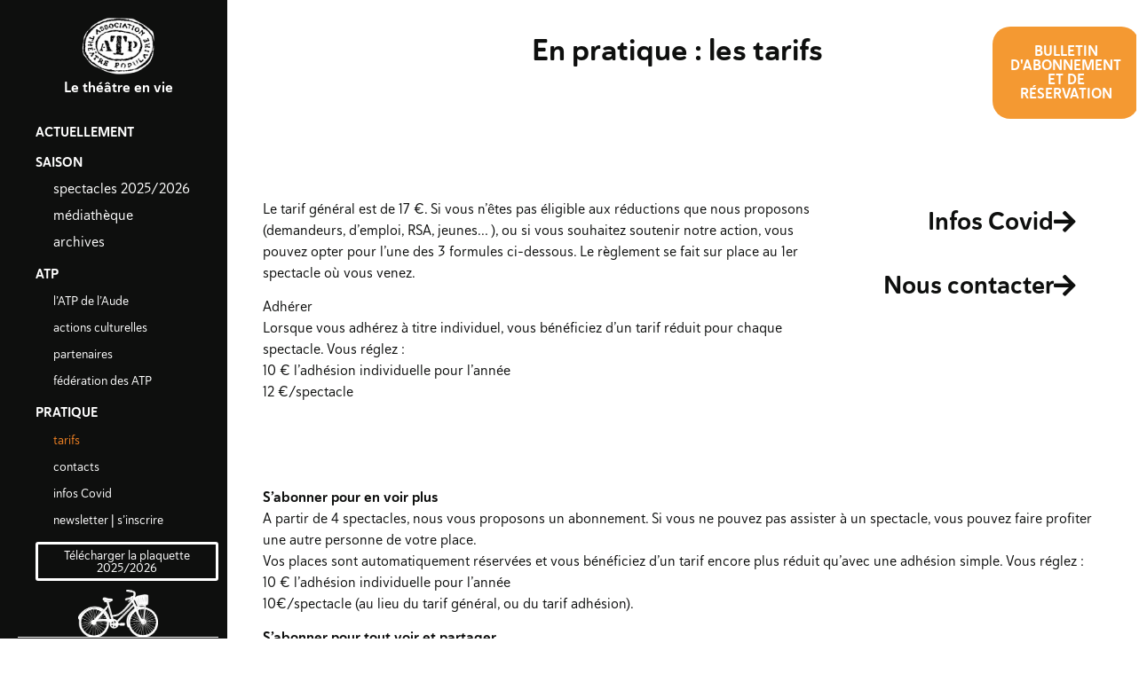

--- FILE ---
content_type: text/html; charset=UTF-8
request_url: https://www.atpdelaude.com/?page=2&page_id=22
body_size: 17764
content:
<!DOCTYPE html>
<html lang="fr-FR">
<head>
	<meta charset="UTF-8">
		<meta name='robots' content='index, follow, max-image-preview:large, max-snippet:-1, max-video-preview:-1' />

	<!-- This site is optimized with the Yoast SEO plugin v19.11 - https://yoast.com/wordpress/plugins/seo/ -->
	<title>Tarifs - ATP de l&#039;Aude</title>
	<meta name="description" content="Retrouvez toutes les infos pratiques sur les spectacles / Tarifs / Réservations / Infos COVID / Contacts sur cette page." />
	<link rel="canonical" href="https://www.atpdelaude.com/?page_id=22" />
	<meta property="og:locale" content="fr_FR" />
	<meta property="og:type" content="article" />
	<meta property="og:title" content="Tarifs - ATP de l&#039;Aude" />
	<meta property="og:description" content="Retrouvez toutes les infos pratiques sur les spectacles / Tarifs / Réservations / Infos COVID / Contacts sur cette page." />
	<meta property="og:url" content="https://www.atpdelaude.com/?page_id=22" />
	<meta property="og:site_name" content="ATP de l&#039;Aude" />
	<meta property="article:modified_time" content="2025-09-02T14:49:33+00:00" />
	<meta name="twitter:card" content="summary_large_image" />
	<meta name="twitter:label1" content="Durée de lecture estimée" />
	<meta name="twitter:data1" content="3 minutes" />
	<script type="application/ld+json" class="yoast-schema-graph">{"@context":"https://schema.org","@graph":[{"@type":"WebPage","@id":"https://www.atpdelaude.com/?page_id=22","url":"https://www.atpdelaude.com/?page_id=22","name":"Tarifs - ATP de l&#039;Aude","isPartOf":{"@id":"https://www.atpdelaude.com/#website"},"datePublished":"2021-08-20T13:22:02+00:00","dateModified":"2025-09-02T14:49:33+00:00","description":"Retrouvez toutes les infos pratiques sur les spectacles / Tarifs / Réservations / Infos COVID / Contacts sur cette page.","breadcrumb":{"@id":"https://www.atpdelaude.com/?page_id=22#breadcrumb"},"inLanguage":"fr-FR","potentialAction":[{"@type":"ReadAction","target":["https://www.atpdelaude.com/?page_id=22"]}]},{"@type":"BreadcrumbList","@id":"https://www.atpdelaude.com/?page_id=22#breadcrumb","itemListElement":[{"@type":"ListItem","position":1,"name":"Accueil","item":"https://www.atpdelaude.com/"},{"@type":"ListItem","position":2,"name":"Tarifs"}]},{"@type":"WebSite","@id":"https://www.atpdelaude.com/#website","url":"https://www.atpdelaude.com/","name":"ATP de l&#039;Aude","description":"Le théâtre en vie","publisher":{"@id":"https://www.atpdelaude.com/#organization"},"potentialAction":[{"@type":"SearchAction","target":{"@type":"EntryPoint","urlTemplate":"https://www.atpdelaude.com/?s={search_term_string}"},"query-input":"required name=search_term_string"}],"inLanguage":"fr-FR"},{"@type":"Organization","@id":"https://www.atpdelaude.com/#organization","name":"ATP de l&#039;Aude","url":"https://www.atpdelaude.com/","logo":{"@type":"ImageObject","inLanguage":"fr-FR","@id":"https://www.atpdelaude.com/#/schema/logo/image/","url":"https://www.atpdelaude.com/wp-content/uploads/2021/08/cropped-logo-atp_contour_blanc.png","contentUrl":"https://www.atpdelaude.com/wp-content/uploads/2021/08/cropped-logo-atp_contour_blanc.png","width":458,"height":346,"caption":"ATP de l&#039;Aude"},"image":{"@id":"https://www.atpdelaude.com/#/schema/logo/image/"}}]}</script>
	<!-- / Yoast SEO plugin. -->


<link rel="alternate" type="application/rss+xml" title="ATP de l&#039;Aude &raquo; Flux" href="https://www.atpdelaude.com/?feed=rss2" />
<link rel="alternate" type="application/rss+xml" title="ATP de l&#039;Aude &raquo; Flux des commentaires" href="https://www.atpdelaude.com/?feed=comments-rss2" />
<link rel="alternate" title="oEmbed (JSON)" type="application/json+oembed" href="https://www.atpdelaude.com/index.php?rest_route=%2Foembed%2F1.0%2Fembed&#038;url=https%3A%2F%2Fwww.atpdelaude.com%2F%3Fpage_id%3D22" />
<link rel="alternate" title="oEmbed (XML)" type="text/xml+oembed" href="https://www.atpdelaude.com/index.php?rest_route=%2Foembed%2F1.0%2Fembed&#038;url=https%3A%2F%2Fwww.atpdelaude.com%2F%3Fpage_id%3D22&#038;format=xml" />
<link rel="stylesheet" type="text/css" href="https://use.typekit.net/wfo5lib.css"><style id='wp-img-auto-sizes-contain-inline-css'>
img:is([sizes=auto i],[sizes^="auto," i]){contain-intrinsic-size:3000px 1500px}
/*# sourceURL=wp-img-auto-sizes-contain-inline-css */
</style>
<style id='wp-emoji-styles-inline-css'>

	img.wp-smiley, img.emoji {
		display: inline !important;
		border: none !important;
		box-shadow: none !important;
		height: 1em !important;
		width: 1em !important;
		margin: 0 0.07em !important;
		vertical-align: -0.1em !important;
		background: none !important;
		padding: 0 !important;
	}
/*# sourceURL=wp-emoji-styles-inline-css */
</style>
<style id='classic-theme-styles-inline-css'>
/*! This file is auto-generated */
.wp-block-button__link{color:#fff;background-color:#32373c;border-radius:9999px;box-shadow:none;text-decoration:none;padding:calc(.667em + 2px) calc(1.333em + 2px);font-size:1.125em}.wp-block-file__button{background:#32373c;color:#fff;text-decoration:none}
/*# sourceURL=/wp-includes/css/classic-themes.min.css */
</style>
<style id='global-styles-inline-css'>
:root{--wp--preset--aspect-ratio--square: 1;--wp--preset--aspect-ratio--4-3: 4/3;--wp--preset--aspect-ratio--3-4: 3/4;--wp--preset--aspect-ratio--3-2: 3/2;--wp--preset--aspect-ratio--2-3: 2/3;--wp--preset--aspect-ratio--16-9: 16/9;--wp--preset--aspect-ratio--9-16: 9/16;--wp--preset--color--black: #000000;--wp--preset--color--cyan-bluish-gray: #abb8c3;--wp--preset--color--white: #ffffff;--wp--preset--color--pale-pink: #f78da7;--wp--preset--color--vivid-red: #cf2e2e;--wp--preset--color--luminous-vivid-orange: #ff6900;--wp--preset--color--luminous-vivid-amber: #fcb900;--wp--preset--color--light-green-cyan: #7bdcb5;--wp--preset--color--vivid-green-cyan: #00d084;--wp--preset--color--pale-cyan-blue: #8ed1fc;--wp--preset--color--vivid-cyan-blue: #0693e3;--wp--preset--color--vivid-purple: #9b51e0;--wp--preset--gradient--vivid-cyan-blue-to-vivid-purple: linear-gradient(135deg,rgb(6,147,227) 0%,rgb(155,81,224) 100%);--wp--preset--gradient--light-green-cyan-to-vivid-green-cyan: linear-gradient(135deg,rgb(122,220,180) 0%,rgb(0,208,130) 100%);--wp--preset--gradient--luminous-vivid-amber-to-luminous-vivid-orange: linear-gradient(135deg,rgb(252,185,0) 0%,rgb(255,105,0) 100%);--wp--preset--gradient--luminous-vivid-orange-to-vivid-red: linear-gradient(135deg,rgb(255,105,0) 0%,rgb(207,46,46) 100%);--wp--preset--gradient--very-light-gray-to-cyan-bluish-gray: linear-gradient(135deg,rgb(238,238,238) 0%,rgb(169,184,195) 100%);--wp--preset--gradient--cool-to-warm-spectrum: linear-gradient(135deg,rgb(74,234,220) 0%,rgb(151,120,209) 20%,rgb(207,42,186) 40%,rgb(238,44,130) 60%,rgb(251,105,98) 80%,rgb(254,248,76) 100%);--wp--preset--gradient--blush-light-purple: linear-gradient(135deg,rgb(255,206,236) 0%,rgb(152,150,240) 100%);--wp--preset--gradient--blush-bordeaux: linear-gradient(135deg,rgb(254,205,165) 0%,rgb(254,45,45) 50%,rgb(107,0,62) 100%);--wp--preset--gradient--luminous-dusk: linear-gradient(135deg,rgb(255,203,112) 0%,rgb(199,81,192) 50%,rgb(65,88,208) 100%);--wp--preset--gradient--pale-ocean: linear-gradient(135deg,rgb(255,245,203) 0%,rgb(182,227,212) 50%,rgb(51,167,181) 100%);--wp--preset--gradient--electric-grass: linear-gradient(135deg,rgb(202,248,128) 0%,rgb(113,206,126) 100%);--wp--preset--gradient--midnight: linear-gradient(135deg,rgb(2,3,129) 0%,rgb(40,116,252) 100%);--wp--preset--font-size--small: 13px;--wp--preset--font-size--medium: 20px;--wp--preset--font-size--large: 36px;--wp--preset--font-size--x-large: 42px;--wp--preset--spacing--20: 0.44rem;--wp--preset--spacing--30: 0.67rem;--wp--preset--spacing--40: 1rem;--wp--preset--spacing--50: 1.5rem;--wp--preset--spacing--60: 2.25rem;--wp--preset--spacing--70: 3.38rem;--wp--preset--spacing--80: 5.06rem;--wp--preset--shadow--natural: 6px 6px 9px rgba(0, 0, 0, 0.2);--wp--preset--shadow--deep: 12px 12px 50px rgba(0, 0, 0, 0.4);--wp--preset--shadow--sharp: 6px 6px 0px rgba(0, 0, 0, 0.2);--wp--preset--shadow--outlined: 6px 6px 0px -3px rgb(255, 255, 255), 6px 6px rgb(0, 0, 0);--wp--preset--shadow--crisp: 6px 6px 0px rgb(0, 0, 0);}:where(.is-layout-flex){gap: 0.5em;}:where(.is-layout-grid){gap: 0.5em;}body .is-layout-flex{display: flex;}.is-layout-flex{flex-wrap: wrap;align-items: center;}.is-layout-flex > :is(*, div){margin: 0;}body .is-layout-grid{display: grid;}.is-layout-grid > :is(*, div){margin: 0;}:where(.wp-block-columns.is-layout-flex){gap: 2em;}:where(.wp-block-columns.is-layout-grid){gap: 2em;}:where(.wp-block-post-template.is-layout-flex){gap: 1.25em;}:where(.wp-block-post-template.is-layout-grid){gap: 1.25em;}.has-black-color{color: var(--wp--preset--color--black) !important;}.has-cyan-bluish-gray-color{color: var(--wp--preset--color--cyan-bluish-gray) !important;}.has-white-color{color: var(--wp--preset--color--white) !important;}.has-pale-pink-color{color: var(--wp--preset--color--pale-pink) !important;}.has-vivid-red-color{color: var(--wp--preset--color--vivid-red) !important;}.has-luminous-vivid-orange-color{color: var(--wp--preset--color--luminous-vivid-orange) !important;}.has-luminous-vivid-amber-color{color: var(--wp--preset--color--luminous-vivid-amber) !important;}.has-light-green-cyan-color{color: var(--wp--preset--color--light-green-cyan) !important;}.has-vivid-green-cyan-color{color: var(--wp--preset--color--vivid-green-cyan) !important;}.has-pale-cyan-blue-color{color: var(--wp--preset--color--pale-cyan-blue) !important;}.has-vivid-cyan-blue-color{color: var(--wp--preset--color--vivid-cyan-blue) !important;}.has-vivid-purple-color{color: var(--wp--preset--color--vivid-purple) !important;}.has-black-background-color{background-color: var(--wp--preset--color--black) !important;}.has-cyan-bluish-gray-background-color{background-color: var(--wp--preset--color--cyan-bluish-gray) !important;}.has-white-background-color{background-color: var(--wp--preset--color--white) !important;}.has-pale-pink-background-color{background-color: var(--wp--preset--color--pale-pink) !important;}.has-vivid-red-background-color{background-color: var(--wp--preset--color--vivid-red) !important;}.has-luminous-vivid-orange-background-color{background-color: var(--wp--preset--color--luminous-vivid-orange) !important;}.has-luminous-vivid-amber-background-color{background-color: var(--wp--preset--color--luminous-vivid-amber) !important;}.has-light-green-cyan-background-color{background-color: var(--wp--preset--color--light-green-cyan) !important;}.has-vivid-green-cyan-background-color{background-color: var(--wp--preset--color--vivid-green-cyan) !important;}.has-pale-cyan-blue-background-color{background-color: var(--wp--preset--color--pale-cyan-blue) !important;}.has-vivid-cyan-blue-background-color{background-color: var(--wp--preset--color--vivid-cyan-blue) !important;}.has-vivid-purple-background-color{background-color: var(--wp--preset--color--vivid-purple) !important;}.has-black-border-color{border-color: var(--wp--preset--color--black) !important;}.has-cyan-bluish-gray-border-color{border-color: var(--wp--preset--color--cyan-bluish-gray) !important;}.has-white-border-color{border-color: var(--wp--preset--color--white) !important;}.has-pale-pink-border-color{border-color: var(--wp--preset--color--pale-pink) !important;}.has-vivid-red-border-color{border-color: var(--wp--preset--color--vivid-red) !important;}.has-luminous-vivid-orange-border-color{border-color: var(--wp--preset--color--luminous-vivid-orange) !important;}.has-luminous-vivid-amber-border-color{border-color: var(--wp--preset--color--luminous-vivid-amber) !important;}.has-light-green-cyan-border-color{border-color: var(--wp--preset--color--light-green-cyan) !important;}.has-vivid-green-cyan-border-color{border-color: var(--wp--preset--color--vivid-green-cyan) !important;}.has-pale-cyan-blue-border-color{border-color: var(--wp--preset--color--pale-cyan-blue) !important;}.has-vivid-cyan-blue-border-color{border-color: var(--wp--preset--color--vivid-cyan-blue) !important;}.has-vivid-purple-border-color{border-color: var(--wp--preset--color--vivid-purple) !important;}.has-vivid-cyan-blue-to-vivid-purple-gradient-background{background: var(--wp--preset--gradient--vivid-cyan-blue-to-vivid-purple) !important;}.has-light-green-cyan-to-vivid-green-cyan-gradient-background{background: var(--wp--preset--gradient--light-green-cyan-to-vivid-green-cyan) !important;}.has-luminous-vivid-amber-to-luminous-vivid-orange-gradient-background{background: var(--wp--preset--gradient--luminous-vivid-amber-to-luminous-vivid-orange) !important;}.has-luminous-vivid-orange-to-vivid-red-gradient-background{background: var(--wp--preset--gradient--luminous-vivid-orange-to-vivid-red) !important;}.has-very-light-gray-to-cyan-bluish-gray-gradient-background{background: var(--wp--preset--gradient--very-light-gray-to-cyan-bluish-gray) !important;}.has-cool-to-warm-spectrum-gradient-background{background: var(--wp--preset--gradient--cool-to-warm-spectrum) !important;}.has-blush-light-purple-gradient-background{background: var(--wp--preset--gradient--blush-light-purple) !important;}.has-blush-bordeaux-gradient-background{background: var(--wp--preset--gradient--blush-bordeaux) !important;}.has-luminous-dusk-gradient-background{background: var(--wp--preset--gradient--luminous-dusk) !important;}.has-pale-ocean-gradient-background{background: var(--wp--preset--gradient--pale-ocean) !important;}.has-electric-grass-gradient-background{background: var(--wp--preset--gradient--electric-grass) !important;}.has-midnight-gradient-background{background: var(--wp--preset--gradient--midnight) !important;}.has-small-font-size{font-size: var(--wp--preset--font-size--small) !important;}.has-medium-font-size{font-size: var(--wp--preset--font-size--medium) !important;}.has-large-font-size{font-size: var(--wp--preset--font-size--large) !important;}.has-x-large-font-size{font-size: var(--wp--preset--font-size--x-large) !important;}
:where(.wp-block-post-template.is-layout-flex){gap: 1.25em;}:where(.wp-block-post-template.is-layout-grid){gap: 1.25em;}
:where(.wp-block-term-template.is-layout-flex){gap: 1.25em;}:where(.wp-block-term-template.is-layout-grid){gap: 1.25em;}
:where(.wp-block-columns.is-layout-flex){gap: 2em;}:where(.wp-block-columns.is-layout-grid){gap: 2em;}
:root :where(.wp-block-pullquote){font-size: 1.5em;line-height: 1.6;}
/*# sourceURL=global-styles-inline-css */
</style>
<link rel='stylesheet' id='contact-form-7-css' href='https://www.atpdelaude.com/wp-content/plugins/contact-form-7/includes/css/styles.css?ver=5.6.4' media='all' />
<link rel='stylesheet' id='hello-elementor-css' href='https://www.atpdelaude.com/wp-content/themes/hello-elementor/style.min.css?ver=2.6.1' media='all' />
<link rel='stylesheet' id='hello-elementor-theme-style-css' href='https://www.atpdelaude.com/wp-content/themes/hello-elementor/theme.min.css?ver=2.6.1' media='all' />
<link rel='stylesheet' id='elementor-frontend-css' href='https://www.atpdelaude.com/wp-content/plugins/elementor/assets/css/frontend.min.css?ver=3.34.2' media='all' />
<style id='elementor-frontend-inline-css'>
.elementor-kit-8{--e-global-color-primary:#FFFFFF;--e-global-color-secondary:#0E0F0E;--e-global-color-text:#0E0F0E;--e-global-color-accent:#FFFFFF;--e-global-color-25d8e22:#FDC600;--e-global-color-45b26a9:#D94046;--e-global-color-e31ed3b:#F49932;--e-global-color-85185b0:#4EBBBA;--e-global-color-f0507ed:#B0206D;--e-global-color-e2c0069:#2A81C4;--e-global-typography-primary-font-family:"haboro-soft";--e-global-typography-primary-font-size:16px;--e-global-typography-primary-font-weight:300;--e-global-typography-secondary-font-family:"haboro-soft";--e-global-typography-secondary-font-size:34px;--e-global-typography-secondary-font-weight:600;--e-global-typography-text-font-family:"haboro-soft";--e-global-typography-text-font-size:28px;--e-global-typography-text-font-weight:400;--e-global-typography-accent-font-family:"haboro-soft";--e-global-typography-accent-font-size:16px;--e-global-typography-accent-font-weight:300;--e-global-typography-ddd9430-font-family:"haboro-soft";--e-global-typography-ddd9430-font-size:16px;--e-global-typography-ddd9430-font-weight:600;font-family:var( --e-global-typography-primary-font-family ), Sans-serif;font-size:var( --e-global-typography-primary-font-size );font-weight:var( --e-global-typography-primary-font-weight );}.elementor-kit-8 e-page-transition{background-color:#FFBC7D;}.site-header{background-color:#000000;background-image:url("https://www.atpdelaude.com/wp-content/uploads/2021/08/banc_detoure_contour_blanc_web_header.png");padding-right:80px;padding-left:80px;background-position:bottom center;background-repeat:no-repeat;background-size:10% auto;}.elementor-kit-8 a{font-family:var( --e-global-typography-primary-font-family ), Sans-serif;font-size:var( --e-global-typography-primary-font-size );font-weight:var( --e-global-typography-primary-font-weight );}.elementor-kit-8 h1{font-family:var( --e-global-typography-primary-font-family ), Sans-serif;font-size:var( --e-global-typography-primary-font-size );font-weight:var( --e-global-typography-primary-font-weight );}.elementor-kit-8 h2{font-family:var( --e-global-typography-primary-font-family ), Sans-serif;font-size:var( --e-global-typography-primary-font-size );font-weight:var( --e-global-typography-primary-font-weight );}.elementor-kit-8 h3{font-family:var( --e-global-typography-primary-font-family ), Sans-serif;font-size:var( --e-global-typography-primary-font-size );font-weight:var( --e-global-typography-primary-font-weight );}.elementor-kit-8 img{opacity:1;filter:brightness( 100% ) contrast( 100% ) saturate( 100% ) blur( 0px ) hue-rotate( 0deg );}.elementor-section.elementor-section-boxed > .elementor-container{max-width:1140px;}.e-con{--container-max-width:1140px;}.elementor-widget:not(:last-child){margin-block-end:20px;}.elementor-element{--widgets-spacing:20px 20px;--widgets-spacing-row:20px;--widgets-spacing-column:20px;}{}h1.entry-title{display:var(--page-title-display);}.site-header .site-branding .site-logo img{width:208px;max-width:208px;}.site-header .site-description{color:#FFFFFF;}.site-header .site-navigation ul.menu li a{color:#FFFFFF;}@media(max-width:1024px){.elementor-kit-8{--e-global-typography-primary-font-size:14px;--e-global-typography-secondary-font-size:28px;--e-global-typography-text-font-size:22px;--e-global-typography-accent-font-size:14px;--e-global-typography-ddd9430-font-size:14px;font-size:var( --e-global-typography-primary-font-size );}.elementor-kit-8 a{font-size:var( --e-global-typography-primary-font-size );}.elementor-kit-8 h1{font-size:var( --e-global-typography-primary-font-size );}.elementor-kit-8 h2{font-size:var( --e-global-typography-primary-font-size );}.elementor-kit-8 h3{font-size:var( --e-global-typography-primary-font-size );}.elementor-section.elementor-section-boxed > .elementor-container{max-width:1024px;}.e-con{--container-max-width:1024px;}}@media(max-width:767px){.elementor-kit-8{--e-global-typography-primary-font-size:12px;--e-global-typography-secondary-font-size:20px;--e-global-typography-text-font-size:16px;--e-global-typography-accent-font-size:12px;--e-global-typography-ddd9430-font-size:12px;font-size:var( --e-global-typography-primary-font-size );}.elementor-kit-8 a{font-size:var( --e-global-typography-primary-font-size );}.elementor-kit-8 h1{font-size:var( --e-global-typography-primary-font-size );}.elementor-kit-8 h2{font-size:var( --e-global-typography-primary-font-size );}.elementor-kit-8 h3{font-size:var( --e-global-typography-primary-font-size );}.elementor-section.elementor-section-boxed > .elementor-container{max-width:767px;}.e-con{--container-max-width:767px;}}
.elementor-22 .elementor-element.elementor-element-a20d8d4 > .elementor-container{max-width:1250px;}.elementor-22 .elementor-element.elementor-element-a20d8d4{margin-top:30px;margin-bottom:30px;}.elementor-widget-heading .elementor-heading-title{font-family:var( --e-global-typography-primary-font-family ), Sans-serif;font-size:var( --e-global-typography-primary-font-size );font-weight:var( --e-global-typography-primary-font-weight );color:var( --e-global-color-primary );}.elementor-22 .elementor-element.elementor-element-6174bbc{text-align:center;}.elementor-22 .elementor-element.elementor-element-6174bbc .elementor-heading-title{font-family:var( --e-global-typography-secondary-font-family ), Sans-serif;font-size:var( --e-global-typography-secondary-font-size );font-weight:var( --e-global-typography-secondary-font-weight );color:var( --e-global-color-text );}.elementor-22 .elementor-element.elementor-element-9eb2d28.elementor-column > .elementor-widget-wrap{justify-content:flex-start;}.elementor-22 .elementor-element.elementor-element-9eb2d28 > .elementor-element-populated{margin:0px 0px 0px 0px;--e-column-margin-right:0px;--e-column-margin-left:0px;padding:0px 0px 0px 0px;}.elementor-widget-global .elementor-button{background-color:var( --e-global-color-accent );font-family:var( --e-global-typography-accent-font-family ), Sans-serif;font-size:var( --e-global-typography-accent-font-size );font-weight:var( --e-global-typography-accent-font-weight );}.elementor-22 .elementor-element.elementor-global-1087 .elementor-button{background-color:var( --e-global-color-e31ed3b );font-family:var( --e-global-typography-ddd9430-font-family ), Sans-serif;font-size:var( --e-global-typography-ddd9430-font-size );font-weight:var( --e-global-typography-ddd9430-font-weight );fill:var( --e-global-color-accent );color:var( --e-global-color-accent );border-radius:20px 20px 20px 20px;padding:20px 20px 20px 20px;}.elementor-22 .elementor-element.elementor-global-1087 > .elementor-widget-container{margin:0px 0px 0px 0px;}.elementor-22 .elementor-element.elementor-global-6360 .elementor-button{background-color:var( --e-global-color-e31ed3b );font-family:var( --e-global-typography-ddd9430-font-family ), Sans-serif;font-size:var( --e-global-typography-ddd9430-font-size );font-weight:var( --e-global-typography-ddd9430-font-weight );fill:var( --e-global-color-accent );color:var( --e-global-color-accent );border-radius:20px 20px 20px 20px;padding:20px 20px 20px 20px;}.elementor-22 .elementor-element.elementor-global-6360 > .elementor-widget-container{margin:0px 0px 0px 0px;}.elementor-22 .elementor-element.elementor-element-92f3ce9{margin-top:30px;margin-bottom:30px;}.elementor-22 .elementor-element.elementor-element-421d932{text-align:center;}.elementor-22 .elementor-element.elementor-element-421d932 .elementor-heading-title{font-family:var( --e-global-typography-secondary-font-family ), Sans-serif;font-size:var( --e-global-typography-secondary-font-size );font-weight:var( --e-global-typography-secondary-font-weight );color:var( --e-global-color-text );}.elementor-widget-button .elementor-button{background-color:var( --e-global-color-accent );font-family:var( --e-global-typography-accent-font-family ), Sans-serif;font-size:var( --e-global-typography-accent-font-size );font-weight:var( --e-global-typography-accent-font-weight );}.elementor-22 .elementor-element.elementor-element-f19a8d3 > .elementor-widget-container{margin:20px 20px 20px 20px;}.elementor-22 .elementor-element.elementor-element-f19a8d3 .elementor-button{font-family:"haboro-soft", Sans-serif;font-size:24px;font-weight:600;fill:var( --e-global-color-accent );color:var( --e-global-color-accent );border-radius:20px 20px 20px 20px;padding:20px 20px 20px 20px;}.elementor-22 .elementor-element.elementor-element-2fa862f > .elementor-element-populated{margin:0px 30px 0px 0px;--e-column-margin-right:30px;--e-column-margin-left:0px;padding:0px 0px 0px 0px;}.elementor-22 .elementor-element.elementor-element-191049b > .elementor-container{max-width:1250px;}.elementor-22 .elementor-element.elementor-element-191049b{padding:30px 30px 30px 30px;}.elementor-widget-text-editor{font-family:var( --e-global-typography-text-font-family ), Sans-serif;font-size:var( --e-global-typography-text-font-size );font-weight:var( --e-global-typography-text-font-weight );color:var( --e-global-color-text );}.elementor-widget-text-editor.elementor-drop-cap-view-stacked .elementor-drop-cap{background-color:var( --e-global-color-primary );}.elementor-widget-text-editor.elementor-drop-cap-view-framed .elementor-drop-cap, .elementor-widget-text-editor.elementor-drop-cap-view-default .elementor-drop-cap{color:var( --e-global-color-primary );border-color:var( --e-global-color-primary );}.elementor-22 .elementor-element.elementor-element-d2b4f68{font-family:var( --e-global-typography-accent-font-family ), Sans-serif;font-size:var( --e-global-typography-accent-font-size );font-weight:var( --e-global-typography-accent-font-weight );}.elementor-22 .elementor-element.elementor-global-1129 .elementor-button{background-color:#FFFFFF00;font-family:"haboro-soft", Sans-serif;font-size:28px;font-weight:600;fill:var( --e-global-color-text );color:var( --e-global-color-text );}.elementor-22 .elementor-element.elementor-global-1129 .elementor-button-content-wrapper{flex-direction:row-reverse;}.elementor-22 .elementor-element.elementor-global-1129 .elementor-button .elementor-button-content-wrapper{gap:12px;}.elementor-22 .elementor-element.elementor-global-1129 .elementor-button:hover, .elementor-22 .elementor-element.elementor-global-1129 .elementor-button:focus{color:#02010185;}.elementor-22 .elementor-element.elementor-global-1129 .elementor-button:hover svg, .elementor-22 .elementor-element.elementor-global-1129 .elementor-button:focus svg{fill:#02010185;}.elementor-22 .elementor-element.elementor-element-0e35797 .elementor-button{background-color:#FFFFFF00;font-family:"haboro-soft", Sans-serif;font-size:28px;font-weight:600;fill:var( --e-global-color-text );color:var( --e-global-color-text );}.elementor-22 .elementor-element.elementor-element-0e35797 .elementor-button-content-wrapper{flex-direction:row-reverse;}.elementor-22 .elementor-element.elementor-element-0e35797 .elementor-button .elementor-button-content-wrapper{gap:12px;}.elementor-22 .elementor-element.elementor-element-0e35797 .elementor-button:hover, .elementor-22 .elementor-element.elementor-element-0e35797 .elementor-button:focus{color:#02010185;}.elementor-22 .elementor-element.elementor-element-0e35797 .elementor-button:hover svg, .elementor-22 .elementor-element.elementor-element-0e35797 .elementor-button:focus svg{fill:#02010185;}.elementor-22 .elementor-element.elementor-element-d94cd15 > .elementor-container{max-width:1250px;}.elementor-22 .elementor-element.elementor-element-d94cd15{padding:30px 30px 30px 30px;}.elementor-22 .elementor-element.elementor-element-3e8dc4a{font-family:"haboro-soft", Sans-serif;font-size:16px;font-weight:400;}.elementor-22 .elementor-element.elementor-element-146e676 > .elementor-container{max-width:1250px;}.elementor-22 .elementor-element.elementor-element-146e676{padding:30px 30px 30px 30px;}.elementor-22 .elementor-element.elementor-element-939d174{text-align:start;}.elementor-22 .elementor-element.elementor-element-939d174 .elementor-heading-title{font-family:var( --e-global-typography-text-font-family ), Sans-serif;font-size:var( --e-global-typography-text-font-size );font-weight:var( --e-global-typography-text-font-weight );color:var( --e-global-color-text );}.elementor-22 .elementor-element.elementor-element-0dae9b2{font-family:var( --e-global-typography-ddd9430-font-family ), Sans-serif;font-size:var( --e-global-typography-ddd9430-font-size );font-weight:var( --e-global-typography-ddd9430-font-weight );}.elementor-22 .elementor-element.elementor-element-09b668e{font-family:"haboro-soft", Sans-serif;font-size:16px;font-weight:400;}.elementor-22 .elementor-element.elementor-element-5c9fb49 .elementor-button{font-family:var( --e-global-typography-secondary-font-family ), Sans-serif;font-size:var( --e-global-typography-secondary-font-size );font-weight:var( --e-global-typography-secondary-font-weight );fill:var( --e-global-color-e31ed3b );color:var( --e-global-color-e31ed3b );}.elementor-22 .elementor-element.elementor-element-4fcc5647 > .elementor-container{max-width:1250px;}.elementor-22 .elementor-element.elementor-element-6b5cb8df{text-align:center;}.elementor-22 .elementor-element.elementor-element-6b5cb8df .elementor-heading-title{font-family:var( --e-global-typography-secondary-font-family ), Sans-serif;font-size:var( --e-global-typography-secondary-font-size );font-weight:var( --e-global-typography-secondary-font-weight );color:var( --e-global-color-text );}.elementor-widget-posts .elementor-button{background-color:var( --e-global-color-accent );font-family:var( --e-global-typography-accent-font-family ), Sans-serif;font-size:var( --e-global-typography-accent-font-size );font-weight:var( --e-global-typography-accent-font-weight );}.elementor-widget-posts .elementor-post__title, .elementor-widget-posts .elementor-post__title a{color:var( --e-global-color-secondary );font-family:var( --e-global-typography-primary-font-family ), Sans-serif;font-size:var( --e-global-typography-primary-font-size );font-weight:var( --e-global-typography-primary-font-weight );}.elementor-widget-posts .elementor-post__meta-data{font-family:var( --e-global-typography-secondary-font-family ), Sans-serif;font-size:var( --e-global-typography-secondary-font-size );font-weight:var( --e-global-typography-secondary-font-weight );}.elementor-widget-posts .elementor-post__excerpt p{font-family:var( --e-global-typography-text-font-family ), Sans-serif;font-size:var( --e-global-typography-text-font-size );font-weight:var( --e-global-typography-text-font-weight );}.elementor-widget-posts .elementor-post__read-more{color:var( --e-global-color-accent );}.elementor-widget-posts a.elementor-post__read-more{font-family:var( --e-global-typography-accent-font-family ), Sans-serif;font-size:var( --e-global-typography-accent-font-size );font-weight:var( --e-global-typography-accent-font-weight );}.elementor-widget-posts .elementor-post__card .elementor-post__badge{background-color:var( --e-global-color-accent );font-family:var( --e-global-typography-accent-font-family ), Sans-serif;font-weight:var( --e-global-typography-accent-font-weight );}.elementor-widget-posts .elementor-pagination{font-family:var( --e-global-typography-secondary-font-family ), Sans-serif;font-size:var( --e-global-typography-secondary-font-size );font-weight:var( --e-global-typography-secondary-font-weight );}.elementor-widget-posts .e-load-more-message{font-family:var( --e-global-typography-secondary-font-family ), Sans-serif;font-size:var( --e-global-typography-secondary-font-size );font-weight:var( --e-global-typography-secondary-font-weight );}.elementor-22 .elementor-element.elementor-element-312e00b2{--grid-row-gap:35px;--grid-column-gap:30px;}.elementor-22 .elementor-element.elementor-element-312e00b2 .elementor-posts-container .elementor-post__thumbnail{padding-bottom:calc( 0.66 * 100% );}.elementor-22 .elementor-element.elementor-element-312e00b2:after{content:"0.66";}.elementor-22 .elementor-element.elementor-element-312e00b2 .elementor-post__thumbnail__link{width:100%;}.elementor-22 .elementor-element.elementor-element-312e00b2 .elementor-post{padding:0px 0px 0px 0px;background-color:var( --e-global-color-secondary );}.elementor-22 .elementor-element.elementor-element-312e00b2 .elementor-post__text{padding:10px 10px 10px 10px;}.elementor-22 .elementor-element.elementor-element-312e00b2.elementor-posts--thumbnail-left .elementor-post__thumbnail__link{margin-right:20px;}.elementor-22 .elementor-element.elementor-element-312e00b2.elementor-posts--thumbnail-right .elementor-post__thumbnail__link{margin-left:20px;}.elementor-22 .elementor-element.elementor-element-312e00b2.elementor-posts--thumbnail-top .elementor-post__thumbnail__link{margin-bottom:20px;}.elementor-22 .elementor-element.elementor-element-312e00b2 .elementor-post__title, .elementor-22 .elementor-element.elementor-element-312e00b2 .elementor-post__title a{color:var( --e-global-color-accent );}.elementor-22 .elementor-element.elementor-element-312e00b2 .elementor-pagination{text-align:center;}.elementor-22 .elementor-element.elementor-element-312e00b2 .elementor-pagination .page-numbers:not(.dots){color:var( --e-global-color-text );}body:not(.rtl) .elementor-22 .elementor-element.elementor-element-312e00b2 .elementor-pagination .page-numbers:not(:first-child){margin-left:calc( 10px/2 );}body:not(.rtl) .elementor-22 .elementor-element.elementor-element-312e00b2 .elementor-pagination .page-numbers:not(:last-child){margin-right:calc( 10px/2 );}body.rtl .elementor-22 .elementor-element.elementor-element-312e00b2 .elementor-pagination .page-numbers:not(:first-child){margin-right:calc( 10px/2 );}body.rtl .elementor-22 .elementor-element.elementor-element-312e00b2 .elementor-pagination .page-numbers:not(:last-child){margin-left:calc( 10px/2 );}:root{--page-title-display:none;}@media(min-width:768px){.elementor-22 .elementor-element.elementor-element-c1774ef{width:14.939%;}.elementor-22 .elementor-element.elementor-element-1f6c5ef{width:69.607%;}.elementor-22 .elementor-element.elementor-element-9eb2d28{width:14.774%;}.elementor-22 .elementor-element.elementor-element-c401e61{width:14.939%;}.elementor-22 .elementor-element.elementor-element-12d9828{width:69.393%;}.elementor-22 .elementor-element.elementor-element-2fa862f{width:14.988%;}}@media(max-width:1024px){.elementor-22 .elementor-element.elementor-element-a20d8d4{margin-top:30px;margin-bottom:30px;padding:0px 0px 0px 0px;}.elementor-widget-heading .elementor-heading-title{font-size:var( --e-global-typography-primary-font-size );}.elementor-22 .elementor-element.elementor-element-6174bbc .elementor-heading-title{font-size:var( --e-global-typography-secondary-font-size );}.elementor-22 .elementor-element.elementor-element-9eb2d28 > .elementor-element-populated{margin:0px 0px 0px 0px;--e-column-margin-right:0px;--e-column-margin-left:0px;padding:0px 0px 0px 0px;}.elementor-widget-global .elementor-button{font-size:var( --e-global-typography-accent-font-size );}.elementor-22 .elementor-element.elementor-global-1087 .elementor-button{font-size:var( --e-global-typography-ddd9430-font-size );}.elementor-22 .elementor-element.elementor-global-6360 .elementor-button{font-size:var( --e-global-typography-ddd9430-font-size );}.elementor-22 .elementor-element.elementor-element-92f3ce9{margin-top:30px;margin-bottom:30px;padding:0px 0px 0px 0px;}.elementor-22 .elementor-element.elementor-element-421d932 .elementor-heading-title{font-size:var( --e-global-typography-secondary-font-size );}.elementor-widget-button .elementor-button{font-size:var( --e-global-typography-accent-font-size );}.elementor-22 .elementor-element.elementor-element-f19a8d3 .elementor-button{font-size:14px;}.elementor-22 .elementor-element.elementor-element-2fa862f > .elementor-element-populated{margin:0px 0px 0px 0px;--e-column-margin-right:0px;--e-column-margin-left:0px;padding:0px 0px 0px 0px;}.elementor-widget-text-editor{font-size:var( --e-global-typography-text-font-size );}.elementor-22 .elementor-element.elementor-element-d2b4f68{font-size:var( --e-global-typography-accent-font-size );}.elementor-22 .elementor-element.elementor-global-1129 .elementor-button{font-size:22px;}.elementor-22 .elementor-element.elementor-element-0e35797 .elementor-button{font-size:22px;}.elementor-22 .elementor-element.elementor-element-3e8dc4a{font-size:14px;}.elementor-22 .elementor-element.elementor-element-939d174 .elementor-heading-title{font-size:var( --e-global-typography-text-font-size );}.elementor-22 .elementor-element.elementor-element-0dae9b2{font-size:var( --e-global-typography-ddd9430-font-size );}.elementor-22 .elementor-element.elementor-element-09b668e{font-size:14px;}.elementor-22 .elementor-element.elementor-element-5c9fb49 .elementor-button{font-size:var( --e-global-typography-secondary-font-size );}.elementor-22 .elementor-element.elementor-element-6b5cb8df .elementor-heading-title{font-size:var( --e-global-typography-secondary-font-size );}.elementor-widget-posts .elementor-post__title, .elementor-widget-posts .elementor-post__title a{font-size:var( --e-global-typography-primary-font-size );}.elementor-widget-posts .elementor-post__meta-data{font-size:var( --e-global-typography-secondary-font-size );}.elementor-widget-posts .elementor-post__excerpt p{font-size:var( --e-global-typography-text-font-size );}.elementor-widget-posts a.elementor-post__read-more{font-size:var( --e-global-typography-accent-font-size );}.elementor-widget-posts .elementor-pagination{font-size:var( --e-global-typography-secondary-font-size );}.elementor-widget-posts .elementor-button{font-size:var( --e-global-typography-accent-font-size );}.elementor-widget-posts .e-load-more-message{font-size:var( --e-global-typography-secondary-font-size );}}@media(max-width:767px){.elementor-22 .elementor-element.elementor-element-a20d8d4{margin-top:0px;margin-bottom:0px;padding:0px 0px 0px 0px;}.elementor-widget-heading .elementor-heading-title{font-size:var( --e-global-typography-primary-font-size );}.elementor-22 .elementor-element.elementor-element-6174bbc .elementor-heading-title{font-size:var( --e-global-typography-secondary-font-size );}.elementor-22 .elementor-element.elementor-element-9eb2d28 > .elementor-element-populated{margin:0px 0px 0px 0px;--e-column-margin-right:0px;--e-column-margin-left:0px;}.elementor-widget-global .elementor-button{font-size:var( --e-global-typography-accent-font-size );}.elementor-22 .elementor-element.elementor-global-1087 .elementor-button{font-size:var( --e-global-typography-ddd9430-font-size );}.elementor-22 .elementor-element.elementor-global-6360 .elementor-button{font-size:var( --e-global-typography-ddd9430-font-size );}.elementor-22 .elementor-element.elementor-element-92f3ce9{margin-top:0px;margin-bottom:0px;padding:0px 0px 0px 0px;}.elementor-22 .elementor-element.elementor-element-421d932 .elementor-heading-title{font-size:var( --e-global-typography-secondary-font-size );}.elementor-widget-button .elementor-button{font-size:var( --e-global-typography-accent-font-size );}.elementor-22 .elementor-element.elementor-element-f19a8d3 .elementor-button{font-size:14px;}.elementor-22 .elementor-element.elementor-element-2fa862f > .elementor-element-populated{margin:0px 0px 0px 0px;--e-column-margin-right:0px;--e-column-margin-left:0px;}.elementor-widget-text-editor{font-size:var( --e-global-typography-text-font-size );}.elementor-22 .elementor-element.elementor-element-d2b4f68{font-size:var( --e-global-typography-accent-font-size );}.elementor-22 .elementor-element.elementor-global-1129 .elementor-button{font-size:16px;}.elementor-22 .elementor-element.elementor-element-0e35797 .elementor-button{font-size:16px;}.elementor-22 .elementor-element.elementor-element-3e8dc4a{font-size:12px;}.elementor-22 .elementor-element.elementor-element-939d174 .elementor-heading-title{font-size:var( --e-global-typography-text-font-size );}.elementor-22 .elementor-element.elementor-element-0dae9b2{font-size:var( --e-global-typography-ddd9430-font-size );}.elementor-22 .elementor-element.elementor-element-09b668e{font-size:12px;}.elementor-22 .elementor-element.elementor-element-5c9fb49 .elementor-button{font-size:var( --e-global-typography-secondary-font-size );}.elementor-22 .elementor-element.elementor-element-6b5cb8df .elementor-heading-title{font-size:var( --e-global-typography-secondary-font-size );}.elementor-widget-posts .elementor-post__title, .elementor-widget-posts .elementor-post__title a{font-size:var( --e-global-typography-primary-font-size );}.elementor-widget-posts .elementor-post__meta-data{font-size:var( --e-global-typography-secondary-font-size );}.elementor-widget-posts .elementor-post__excerpt p{font-size:var( --e-global-typography-text-font-size );}.elementor-widget-posts a.elementor-post__read-more{font-size:var( --e-global-typography-accent-font-size );}.elementor-widget-posts .elementor-pagination{font-size:var( --e-global-typography-secondary-font-size );}.elementor-widget-posts .elementor-button{font-size:var( --e-global-typography-accent-font-size );}.elementor-widget-posts .e-load-more-message{font-size:var( --e-global-typography-secondary-font-size );}.elementor-22 .elementor-element.elementor-element-312e00b2 .elementor-posts-container .elementor-post__thumbnail{padding-bottom:calc( 0.5 * 100% );}.elementor-22 .elementor-element.elementor-element-312e00b2:after{content:"0.5";}.elementor-22 .elementor-element.elementor-element-312e00b2 .elementor-post__thumbnail__link{width:100%;}}
.elementor-2374 .elementor-element.elementor-element-f597a5e:not(.elementor-motion-effects-element-type-background), .elementor-2374 .elementor-element.elementor-element-f597a5e > .elementor-motion-effects-container > .elementor-motion-effects-layer{background-color:#000000;}.elementor-2374 .elementor-element.elementor-element-f597a5e{transition:background 0.3s, border 0.3s, border-radius 0.3s, box-shadow 0.3s;margin-top:0px;margin-bottom:0px;padding:0px 0px 0px 0px;}.elementor-2374 .elementor-element.elementor-element-f597a5e > .elementor-background-overlay{transition:background 0.3s, border-radius 0.3s, opacity 0.3s;}.elementor-2374 .elementor-element.elementor-element-45deebb > .elementor-element-populated{padding:0px 0px 0px 0px;}.elementor-widget-text-editor{font-family:var( --e-global-typography-text-font-family ), Sans-serif;font-size:var( --e-global-typography-text-font-size );font-weight:var( --e-global-typography-text-font-weight );color:var( --e-global-color-text );}.elementor-widget-text-editor.elementor-drop-cap-view-stacked .elementor-drop-cap{background-color:var( --e-global-color-primary );}.elementor-widget-text-editor.elementor-drop-cap-view-framed .elementor-drop-cap, .elementor-widget-text-editor.elementor-drop-cap-view-default .elementor-drop-cap{color:var( --e-global-color-primary );border-color:var( --e-global-color-primary );}.elementor-2374 .elementor-element.elementor-element-30d7cf2 > .elementor-widget-container{margin:10px 10px 10px 10px;padding:0px 0px 0px 0px;}.elementor-2374 .elementor-element.elementor-element-30d7cf2{text-align:center;font-family:var( --e-global-typography-ddd9430-font-family ), Sans-serif;font-size:var( --e-global-typography-ddd9430-font-size );font-weight:var( --e-global-typography-ddd9430-font-weight );color:var( --e-global-color-primary );}.elementor-2374 .elementor-element.elementor-element-f083b11 > .elementor-widget-container{margin:0px 0px 0px 0px;}.elementor-2374 .elementor-element.elementor-element-f083b11{text-align:center;font-family:var( --e-global-typography-accent-font-family ), Sans-serif;font-size:var( --e-global-typography-accent-font-size );font-weight:var( --e-global-typography-accent-font-weight );color:var( --e-global-color-primary );}.elementor-theme-builder-content-area{height:400px;}.elementor-location-header:before, .elementor-location-footer:before{content:"";display:table;clear:both;}@media(max-width:1024px){.elementor-widget-text-editor{font-size:var( --e-global-typography-text-font-size );}.elementor-2374 .elementor-element.elementor-element-30d7cf2{font-size:var( --e-global-typography-ddd9430-font-size );}.elementor-2374 .elementor-element.elementor-element-f083b11{font-size:var( --e-global-typography-accent-font-size );}}@media(max-width:767px){.elementor-widget-text-editor{font-size:var( --e-global-typography-text-font-size );}.elementor-2374 .elementor-element.elementor-element-30d7cf2{font-size:var( --e-global-typography-ddd9430-font-size );}.elementor-2374 .elementor-element.elementor-element-f083b11{font-size:var( --e-global-typography-accent-font-size );}}
.elementor-2196 .elementor-element.elementor-element-30879f1 > .elementor-container > .elementor-column > .elementor-widget-wrap{align-content:flex-end;align-items:flex-end;}.elementor-2196 .elementor-element.elementor-element-30879f1:not(.elementor-motion-effects-element-type-background), .elementor-2196 .elementor-element.elementor-element-30879f1 > .elementor-motion-effects-container > .elementor-motion-effects-layer{background-color:var( --e-global-color-secondary );}.elementor-2196 .elementor-element.elementor-element-30879f1{transition:background 0.3s, border 0.3s, border-radius 0.3s, box-shadow 0.3s;}.elementor-2196 .elementor-element.elementor-element-30879f1 > .elementor-background-overlay{transition:background 0.3s, border-radius 0.3s, opacity 0.3s;}.elementor-widget-image .widget-image-caption{color:var( --e-global-color-text );font-family:var( --e-global-typography-text-font-family ), Sans-serif;font-size:var( --e-global-typography-text-font-size );font-weight:var( --e-global-typography-text-font-weight );}.elementor-widget-text-editor{font-family:var( --e-global-typography-text-font-family ), Sans-serif;font-size:var( --e-global-typography-text-font-size );font-weight:var( --e-global-typography-text-font-weight );color:var( --e-global-color-text );}.elementor-widget-text-editor.elementor-drop-cap-view-stacked .elementor-drop-cap{background-color:var( --e-global-color-primary );}.elementor-widget-text-editor.elementor-drop-cap-view-framed .elementor-drop-cap, .elementor-widget-text-editor.elementor-drop-cap-view-default .elementor-drop-cap{color:var( --e-global-color-primary );border-color:var( --e-global-color-primary );}.elementor-2196 .elementor-element.elementor-element-cffc1f9 > .elementor-widget-container{margin:0px 0px 25px 0px;}.elementor-2196 .elementor-element.elementor-element-cffc1f9{text-align:center;font-family:var( --e-global-typography-text-font-family ), Sans-serif;font-size:var( --e-global-typography-text-font-size );font-weight:var( --e-global-typography-text-font-weight );color:var( --e-global-color-primary );}.elementor-2196 .elementor-element.elementor-element-ad8d6ce > .elementor-widget-container{margin:0px 0px 25px 0px;}.elementor-2196 .elementor-element.elementor-element-ad8d6ce{text-align:start;font-family:var( --e-global-typography-text-font-family ), Sans-serif;font-size:var( --e-global-typography-text-font-size );font-weight:var( --e-global-typography-text-font-weight );color:var( --e-global-color-primary );}.elementor-widget-nav-menu .elementor-nav-menu .elementor-item{font-family:var( --e-global-typography-primary-font-family ), Sans-serif;font-size:var( --e-global-typography-primary-font-size );font-weight:var( --e-global-typography-primary-font-weight );}.elementor-widget-nav-menu .elementor-nav-menu--main .elementor-item{color:var( --e-global-color-text );fill:var( --e-global-color-text );}.elementor-widget-nav-menu .elementor-nav-menu--main .elementor-item:hover,
					.elementor-widget-nav-menu .elementor-nav-menu--main .elementor-item.elementor-item-active,
					.elementor-widget-nav-menu .elementor-nav-menu--main .elementor-item.highlighted,
					.elementor-widget-nav-menu .elementor-nav-menu--main .elementor-item:focus{color:var( --e-global-color-accent );fill:var( --e-global-color-accent );}.elementor-widget-nav-menu .elementor-nav-menu--main:not(.e--pointer-framed) .elementor-item:before,
					.elementor-widget-nav-menu .elementor-nav-menu--main:not(.e--pointer-framed) .elementor-item:after{background-color:var( --e-global-color-accent );}.elementor-widget-nav-menu .e--pointer-framed .elementor-item:before,
					.elementor-widget-nav-menu .e--pointer-framed .elementor-item:after{border-color:var( --e-global-color-accent );}.elementor-widget-nav-menu{--e-nav-menu-divider-color:var( --e-global-color-text );}.elementor-widget-nav-menu .elementor-nav-menu--dropdown .elementor-item, .elementor-widget-nav-menu .elementor-nav-menu--dropdown  .elementor-sub-item{font-family:var( --e-global-typography-accent-font-family ), Sans-serif;font-size:var( --e-global-typography-accent-font-size );font-weight:var( --e-global-typography-accent-font-weight );}.elementor-2196 .elementor-element.elementor-element-fc3856b > .elementor-widget-container{padding:0px 0px 0px 10px;}.elementor-2196 .elementor-element.elementor-element-fc3856b .elementor-menu-toggle{margin-left:auto;}.elementor-2196 .elementor-element.elementor-element-fc3856b .elementor-nav-menu .elementor-item{font-family:var( --e-global-typography-ddd9430-font-family ), Sans-serif;font-size:var( --e-global-typography-ddd9430-font-size );font-weight:var( --e-global-typography-ddd9430-font-weight );}.elementor-2196 .elementor-element.elementor-element-fc3856b .elementor-nav-menu--main .elementor-item{color:var( --e-global-color-primary );fill:var( --e-global-color-primary );}.elementor-2196 .elementor-element.elementor-element-fc3856b .elementor-nav-menu--dropdown .elementor-item, .elementor-2196 .elementor-element.elementor-element-fc3856b .elementor-nav-menu--dropdown  .elementor-sub-item{font-family:var( --e-global-typography-accent-font-family ), Sans-serif;font-size:var( --e-global-typography-accent-font-size );font-weight:var( --e-global-typography-accent-font-weight );}.elementor-2196 .elementor-element.elementor-element-b9c6879:not(.elementor-motion-effects-element-type-background) > .elementor-widget-wrap, .elementor-2196 .elementor-element.elementor-element-b9c6879 > .elementor-widget-wrap > .elementor-motion-effects-container > .elementor-motion-effects-layer{background-color:var( --e-global-color-secondary );}.elementor-2196 .elementor-element.elementor-element-b9c6879 > .elementor-widget-wrap > .elementor-widget:not(.elementor-widget__width-auto):not(.elementor-widget__width-initial):not(:last-child):not(.elementor-absolute){margin-block-end:0px;}.elementor-2196 .elementor-element.elementor-element-b9c6879 > .elementor-element-populated{transition:background 0.3s, border 0.3s, border-radius 0.3s, box-shadow 0.3s;padding:0px 10px 0px 20px;}.elementor-2196 .elementor-element.elementor-element-b9c6879 > .elementor-element-populated > .elementor-background-overlay{transition:background 0.3s, border-radius 0.3s, opacity 0.3s;}.elementor-2196 .elementor-element.elementor-element-4cb2f1b2 > .elementor-widget-container{margin:0px 0px 0px 0px;padding:20px 0px 0px 0px;}.elementor-2196 .elementor-element.elementor-element-4cb2f1b2{text-align:center;}.elementor-2196 .elementor-element.elementor-element-4cb2f1b2 img{width:40%;max-width:60%;}.elementor-2196 .elementor-element.elementor-element-2f18f2db > .elementor-widget-container{margin:0px 0px 10px 0px;}.elementor-2196 .elementor-element.elementor-element-2f18f2db{text-align:center;font-family:var( --e-global-typography-ddd9430-font-family ), Sans-serif;font-size:var( --e-global-typography-ddd9430-font-size );font-weight:var( --e-global-typography-ddd9430-font-weight );color:#FFFFFF;}.elementor-2196 .elementor-element.elementor-element-22656de2 > .elementor-widget-container{margin:0px 0px 0px 0px;}.elementor-2196 .elementor-element.elementor-element-22656de2 .elementor-menu-toggle{margin:0 auto;}.elementor-2196 .elementor-element.elementor-element-22656de2 .elementor-nav-menu .elementor-item{font-family:"haboro-soft", Sans-serif;font-size:15px;font-weight:600;}.elementor-2196 .elementor-element.elementor-element-22656de2 .elementor-nav-menu--main .elementor-item{color:var( --e-global-color-primary );fill:var( --e-global-color-primary );}.elementor-2196 .elementor-element.elementor-element-22656de2 .elementor-nav-menu--main .elementor-item:hover,
					.elementor-2196 .elementor-element.elementor-element-22656de2 .elementor-nav-menu--main .elementor-item.elementor-item-active,
					.elementor-2196 .elementor-element.elementor-element-22656de2 .elementor-nav-menu--main .elementor-item.highlighted,
					.elementor-2196 .elementor-element.elementor-element-22656de2 .elementor-nav-menu--main .elementor-item:focus{color:var( --e-global-color-e31ed3b );fill:var( --e-global-color-e31ed3b );}.elementor-2196 .elementor-element.elementor-element-22656de2 .elementor-nav-menu--main .elementor-item.elementor-item-active{color:#F08224;}.elementor-2196 .elementor-element.elementor-element-399f42e8 > .elementor-widget-container{margin:0px 0px -10px 0px;padding:0px 0px 0px 20px;}.elementor-2196 .elementor-element.elementor-element-399f42e8{font-family:"haboro-soft", Sans-serif;font-size:15px;font-weight:600;color:var( --e-global-color-primary );}.elementor-2196 .elementor-element.elementor-element-7894f90 > .elementor-widget-container{padding:0px 0px 0px 20px;}.elementor-2196 .elementor-element.elementor-element-7894f90 .elementor-menu-toggle{margin:0 auto;}.elementor-2196 .elementor-element.elementor-element-7894f90 .elementor-nav-menu .elementor-item{font-family:var( --e-global-typography-accent-font-family ), Sans-serif;font-size:var( --e-global-typography-accent-font-size );font-weight:var( --e-global-typography-accent-font-weight );}.elementor-2196 .elementor-element.elementor-element-7894f90 .elementor-nav-menu--main .elementor-item{color:var( --e-global-color-accent );fill:var( --e-global-color-accent );padding-top:5px;padding-bottom:5px;}.elementor-2196 .elementor-element.elementor-element-7894f90 .elementor-nav-menu--main .elementor-item:hover,
					.elementor-2196 .elementor-element.elementor-element-7894f90 .elementor-nav-menu--main .elementor-item.elementor-item-active,
					.elementor-2196 .elementor-element.elementor-element-7894f90 .elementor-nav-menu--main .elementor-item.highlighted,
					.elementor-2196 .elementor-element.elementor-element-7894f90 .elementor-nav-menu--main .elementor-item:focus{color:#F08224;fill:#F08224;}.elementor-2196 .elementor-element.elementor-element-7894f90 .elementor-nav-menu--main .elementor-item.elementor-item-active{color:#F08224;}.elementor-2196 .elementor-element.elementor-element-686a940d > .elementor-widget-container{margin:10px 0px -10px 0px;padding:0px 0px 0px 20px;}.elementor-2196 .elementor-element.elementor-element-686a940d{font-family:"haboro-soft", Sans-serif;font-size:15px;font-weight:600;color:var( --e-global-color-primary );}.elementor-2196 .elementor-element.elementor-element-41769686 > .elementor-widget-container{margin:0px 0px 0px 20px;}.elementor-2196 .elementor-element.elementor-element-41769686 .elementor-menu-toggle{margin:0 auto;}.elementor-2196 .elementor-element.elementor-element-41769686 .elementor-nav-menu .elementor-item{font-family:"haboro-soft", Sans-serif;font-size:14px;font-weight:300;}.elementor-2196 .elementor-element.elementor-element-41769686 .elementor-nav-menu--main .elementor-item{color:var( --e-global-color-primary );fill:var( --e-global-color-primary );padding-top:5px;padding-bottom:5px;}.elementor-2196 .elementor-element.elementor-element-41769686 .elementor-nav-menu--main .elementor-item:hover,
					.elementor-2196 .elementor-element.elementor-element-41769686 .elementor-nav-menu--main .elementor-item.elementor-item-active,
					.elementor-2196 .elementor-element.elementor-element-41769686 .elementor-nav-menu--main .elementor-item.highlighted,
					.elementor-2196 .elementor-element.elementor-element-41769686 .elementor-nav-menu--main .elementor-item:focus{color:var( --e-global-color-e31ed3b );fill:var( --e-global-color-e31ed3b );}.elementor-2196 .elementor-element.elementor-element-41769686 .elementor-nav-menu--main .elementor-item.elementor-item-active{color:#F08224;}.elementor-2196 .elementor-element.elementor-element-302821d1 > .elementor-widget-container{margin:10px 0px -10px 0px;padding:0px 0px 0px 20px;}.elementor-2196 .elementor-element.elementor-element-302821d1{font-family:"haboro-soft", Sans-serif;font-size:15px;font-weight:600;color:var( --e-global-color-primary );}.elementor-2196 .elementor-element.elementor-element-73379c38 > .elementor-widget-container{margin:0px 0px 0px 20px;}.elementor-2196 .elementor-element.elementor-element-73379c38 .elementor-menu-toggle{margin:0 auto;}.elementor-2196 .elementor-element.elementor-element-73379c38 .elementor-nav-menu .elementor-item{font-family:"haboro-soft", Sans-serif;font-size:14px;font-weight:300;}.elementor-2196 .elementor-element.elementor-element-73379c38 .elementor-nav-menu--main .elementor-item{color:var( --e-global-color-primary );fill:var( --e-global-color-primary );padding-top:5px;padding-bottom:5px;}.elementor-2196 .elementor-element.elementor-element-73379c38 .elementor-nav-menu--main .elementor-item:hover,
					.elementor-2196 .elementor-element.elementor-element-73379c38 .elementor-nav-menu--main .elementor-item.elementor-item-active,
					.elementor-2196 .elementor-element.elementor-element-73379c38 .elementor-nav-menu--main .elementor-item.highlighted,
					.elementor-2196 .elementor-element.elementor-element-73379c38 .elementor-nav-menu--main .elementor-item:focus{color:var( --e-global-color-e31ed3b );fill:var( --e-global-color-e31ed3b );}.elementor-2196 .elementor-element.elementor-element-73379c38 .elementor-nav-menu--main .elementor-item.elementor-item-active{color:#F08224;}.elementor-2196 .elementor-element.elementor-element-52805b36{--spacer-size:10px;}.elementor-widget-global .elementor-button{background-color:var( --e-global-color-accent );font-family:var( --e-global-typography-accent-font-family ), Sans-serif;font-size:var( --e-global-typography-accent-font-size );font-weight:var( --e-global-typography-accent-font-weight );}.elementor-2196 .elementor-element.elementor-global-6386 .elementor-button{background-color:var( --e-global-color-secondary );font-family:"haboro-soft", Sans-serif;font-size:14px;font-weight:300;border-style:solid;padding:5px 5px 5px 5px;}.elementor-2196 .elementor-element.elementor-global-6386 > .elementor-widget-container{margin:0px 0px 0px 20px;}.elementor-2196 .elementor-element.elementor-element-3d18878{--spacer-size:10px;}.elementor-2196 .elementor-element.elementor-element-47478696 img{width:60%;max-width:40%;}.elementor-widget-divider{--divider-color:var( --e-global-color-secondary );}.elementor-widget-divider .elementor-divider__text{color:var( --e-global-color-secondary );font-family:var( --e-global-typography-secondary-font-family ), Sans-serif;font-size:var( --e-global-typography-secondary-font-size );font-weight:var( --e-global-typography-secondary-font-weight );}.elementor-widget-divider.elementor-view-stacked .elementor-icon{background-color:var( --e-global-color-secondary );}.elementor-widget-divider.elementor-view-framed .elementor-icon, .elementor-widget-divider.elementor-view-default .elementor-icon{color:var( --e-global-color-secondary );border-color:var( --e-global-color-secondary );}.elementor-widget-divider.elementor-view-framed .elementor-icon, .elementor-widget-divider.elementor-view-default .elementor-icon svg{fill:var( --e-global-color-secondary );}.elementor-2196 .elementor-element.elementor-element-5556aebf{--divider-border-style:solid;--divider-color:#FFFFFF;--divider-border-width:1px;}.elementor-2196 .elementor-element.elementor-element-5556aebf > .elementor-widget-container{margin:-16px 0px -15px 0px;padding:0px 0px 0px 0px;}.elementor-2196 .elementor-element.elementor-element-5556aebf .elementor-divider-separator{width:100%;}.elementor-2196 .elementor-element.elementor-element-5556aebf .elementor-divider{padding-block-start:15px;padding-block-end:15px;}.elementor-2196 .elementor-element.elementor-element-53287527{--spacer-size:20px;}.elementor-2196 .elementor-element.elementor-element-2d6790c6 > .elementor-widget-container{margin:0px 0px -5px 0px;padding:0px 0px 0px 0px;}.elementor-2196 .elementor-element.elementor-element-2d6790c6{text-align:center;font-family:"haboro-soft", Sans-serif;font-size:12px;font-weight:600;color:var( --e-global-color-primary );}.elementor-2196 .elementor-element.elementor-element-33ae98a7 > .elementor-widget-container{margin:0px 0px 0px 0px;padding:-1px -1px -1px -1px;}.elementor-2196 .elementor-element.elementor-element-33ae98a7{text-align:center;font-family:"haboro-soft", Sans-serif;font-size:12px;font-weight:300;color:var( --e-global-color-primary );}.elementor-widget-theme-post-content{color:var( --e-global-color-text );font-family:var( --e-global-typography-text-font-family ), Sans-serif;font-size:var( --e-global-typography-text-font-size );font-weight:var( --e-global-typography-text-font-weight );}.elementor-2196 .elementor-element.elementor-element-144f57a:not(.elementor-motion-effects-element-type-background), .elementor-2196 .elementor-element.elementor-element-144f57a > .elementor-motion-effects-container > .elementor-motion-effects-layer{background-color:var( --e-global-color-secondary );}.elementor-2196 .elementor-element.elementor-element-144f57a{transition:background 0.3s, border 0.3s, border-radius 0.3s, box-shadow 0.3s;padding:29px 0px 0px 0px;}.elementor-2196 .elementor-element.elementor-element-144f57a > .elementor-background-overlay{transition:background 0.3s, border-radius 0.3s, opacity 0.3s;}.elementor-widget-form .elementor-field-group > label, .elementor-widget-form .elementor-field-subgroup label{color:var( --e-global-color-text );}.elementor-widget-form .elementor-field-group > label{font-family:var( --e-global-typography-text-font-family ), Sans-serif;font-size:var( --e-global-typography-text-font-size );font-weight:var( --e-global-typography-text-font-weight );}.elementor-widget-form .elementor-field-type-html{color:var( --e-global-color-text );font-family:var( --e-global-typography-text-font-family ), Sans-serif;font-size:var( --e-global-typography-text-font-size );font-weight:var( --e-global-typography-text-font-weight );}.elementor-widget-form .elementor-field-group .elementor-field{color:var( --e-global-color-text );}.elementor-widget-form .elementor-field-group .elementor-field, .elementor-widget-form .elementor-field-subgroup label{font-family:var( --e-global-typography-text-font-family ), Sans-serif;font-size:var( --e-global-typography-text-font-size );font-weight:var( --e-global-typography-text-font-weight );}.elementor-widget-form .elementor-button{font-family:var( --e-global-typography-accent-font-family ), Sans-serif;font-size:var( --e-global-typography-accent-font-size );font-weight:var( --e-global-typography-accent-font-weight );}.elementor-widget-form .e-form__buttons__wrapper__button-next{background-color:var( --e-global-color-accent );}.elementor-widget-form .elementor-button[type="submit"]{background-color:var( --e-global-color-accent );}.elementor-widget-form .e-form__buttons__wrapper__button-previous{background-color:var( --e-global-color-accent );}.elementor-widget-form .elementor-message{font-family:var( --e-global-typography-text-font-family ), Sans-serif;font-size:var( --e-global-typography-text-font-size );font-weight:var( --e-global-typography-text-font-weight );}.elementor-widget-form .e-form__indicators__indicator, .elementor-widget-form .e-form__indicators__indicator__label{font-family:var( --e-global-typography-accent-font-family ), Sans-serif;font-size:var( --e-global-typography-accent-font-size );font-weight:var( --e-global-typography-accent-font-weight );}.elementor-widget-form{--e-form-steps-indicator-inactive-primary-color:var( --e-global-color-text );--e-form-steps-indicator-active-primary-color:var( --e-global-color-accent );--e-form-steps-indicator-completed-primary-color:var( --e-global-color-accent );--e-form-steps-indicator-progress-color:var( --e-global-color-accent );--e-form-steps-indicator-progress-background-color:var( --e-global-color-text );--e-form-steps-indicator-progress-meter-color:var( --e-global-color-text );}.elementor-widget-form .e-form__indicators__indicator__progress__meter{font-family:var( --e-global-typography-accent-font-family ), Sans-serif;font-size:var( --e-global-typography-accent-font-size );font-weight:var( --e-global-typography-accent-font-weight );}.elementor-2196 .elementor-element.elementor-element-5f9d634e > .elementor-widget-container{margin:0px 10px 0px 10px;padding:0px 20px 0px 20px;}.elementor-2196 .elementor-element.elementor-element-5f9d634e .elementor-field-group{padding-right:calc( 10px/2 );padding-left:calc( 10px/2 );margin-bottom:10px;}.elementor-2196 .elementor-element.elementor-element-5f9d634e .elementor-form-fields-wrapper{margin-left:calc( -10px/2 );margin-right:calc( -10px/2 );margin-bottom:-10px;}.elementor-2196 .elementor-element.elementor-element-5f9d634e .elementor-field-group.recaptcha_v3-bottomleft, .elementor-2196 .elementor-element.elementor-element-5f9d634e .elementor-field-group.recaptcha_v3-bottomright{margin-bottom:0;}body.rtl .elementor-2196 .elementor-element.elementor-element-5f9d634e .elementor-labels-inline .elementor-field-group > label{padding-left:10px;}body:not(.rtl) .elementor-2196 .elementor-element.elementor-element-5f9d634e .elementor-labels-inline .elementor-field-group > label{padding-right:10px;}body .elementor-2196 .elementor-element.elementor-element-5f9d634e .elementor-labels-above .elementor-field-group > label{padding-bottom:10px;}.elementor-2196 .elementor-element.elementor-element-5f9d634e .elementor-field-group > label, .elementor-2196 .elementor-element.elementor-element-5f9d634e .elementor-field-subgroup label{color:var( --e-global-color-primary );}.elementor-2196 .elementor-element.elementor-element-5f9d634e .elementor-field-group > label{font-family:var( --e-global-typography-ddd9430-font-family ), Sans-serif;font-size:var( --e-global-typography-ddd9430-font-size );font-weight:var( --e-global-typography-ddd9430-font-weight );}.elementor-2196 .elementor-element.elementor-element-5f9d634e .elementor-field-type-html{padding-bottom:0px;color:var( --e-global-color-secondary );}.elementor-2196 .elementor-element.elementor-element-5f9d634e .elementor-field-group .elementor-field, .elementor-2196 .elementor-element.elementor-element-5f9d634e .elementor-field-subgroup label{font-family:"haboro-soft", Sans-serif;font-size:12px;font-weight:300;}.elementor-2196 .elementor-element.elementor-element-5f9d634e .elementor-field-group .elementor-field:not(.elementor-select-wrapper){background-color:#ffffff;border-width:0px 0px 0px 0px;border-radius:10px 10px 10px 10px;}.elementor-2196 .elementor-element.elementor-element-5f9d634e .elementor-field-group .elementor-select-wrapper select{background-color:#ffffff;border-width:0px 0px 0px 0px;border-radius:10px 10px 10px 10px;}.elementor-2196 .elementor-element.elementor-element-5f9d634e .elementor-button{font-family:var( --e-global-typography-ddd9430-font-family ), Sans-serif;font-size:var( --e-global-typography-ddd9430-font-size );font-weight:var( --e-global-typography-ddd9430-font-weight );border-radius:4px 4px 4px 4px;}.elementor-2196 .elementor-element.elementor-element-5f9d634e .e-form__buttons__wrapper__button-next{color:var( --e-global-color-secondary );}.elementor-2196 .elementor-element.elementor-element-5f9d634e .elementor-button[type="submit"]{color:var( --e-global-color-secondary );}.elementor-2196 .elementor-element.elementor-element-5f9d634e .elementor-button[type="submit"] svg *{fill:var( --e-global-color-secondary );}.elementor-2196 .elementor-element.elementor-element-5f9d634e .e-form__buttons__wrapper__button-previous{color:#ffffff;}.elementor-2196 .elementor-element.elementor-element-5f9d634e .e-form__buttons__wrapper__button-next:hover{color:#ffffff;}.elementor-2196 .elementor-element.elementor-element-5f9d634e .elementor-button[type="submit"]:hover{color:#ffffff;}.elementor-2196 .elementor-element.elementor-element-5f9d634e .elementor-button[type="submit"]:hover svg *{fill:#ffffff;}.elementor-2196 .elementor-element.elementor-element-5f9d634e .e-form__buttons__wrapper__button-previous:hover{color:#ffffff;}.elementor-2196 .elementor-element.elementor-element-5f9d634e{--e-form-steps-indicators-spacing:20px;--e-form-steps-indicator-padding:30px;--e-form-steps-indicator-inactive-secondary-color:#ffffff;--e-form-steps-indicator-active-secondary-color:#ffffff;--e-form-steps-indicator-completed-secondary-color:#ffffff;--e-form-steps-divider-width:1px;--e-form-steps-divider-gap:10px;}.elementor-2196 .elementor-element.elementor-element-7f97ca8{text-align:center;font-family:var( --e-global-typography-ddd9430-font-family ), Sans-serif;font-size:var( --e-global-typography-ddd9430-font-size );font-weight:var( --e-global-typography-ddd9430-font-weight );color:var( --e-global-color-primary );}.elementor-2196 .elementor-element.elementor-element-6c83b0e{text-align:center;font-family:var( --e-global-typography-accent-font-family ), Sans-serif;font-size:var( --e-global-typography-accent-font-size );font-weight:var( --e-global-typography-accent-font-weight );color:var( --e-global-color-primary );}.elementor-widget-button .elementor-button{background-color:var( --e-global-color-accent );font-family:var( --e-global-typography-accent-font-family ), Sans-serif;font-size:var( --e-global-typography-accent-font-size );font-weight:var( --e-global-typography-accent-font-weight );}.elementor-2196 .elementor-element.elementor-element-d740efa .elementor-button{background-color:#FFFFFF00;font-family:var( --e-global-typography-accent-font-family ), Sans-serif;font-size:var( --e-global-typography-accent-font-size );font-weight:var( --e-global-typography-accent-font-weight );text-shadow:0px 0px 10px rgba(0,0,0,0.3);fill:var( --e-global-color-primary );color:var( --e-global-color-primary );}@media(min-width:768px){.elementor-2196 .elementor-element.elementor-element-b9c6879{width:20%;}.elementor-2196 .elementor-element.elementor-element-b535725{width:79.666%;}}@media(max-width:1024px) and (min-width:768px){.elementor-2196 .elementor-element.elementor-element-d49deef{width:20%;}.elementor-2196 .elementor-element.elementor-element-b535725{width:100%;}}@media(max-width:1024px){.elementor-2196 .elementor-element.elementor-element-30879f1 > .elementor-container{max-width:801px;}.elementor-widget-image .widget-image-caption{font-size:var( --e-global-typography-text-font-size );}.elementor-2196 .elementor-element.elementor-element-285aa27 > .elementor-widget-container{margin:10px 0px 10px 0px;}.elementor-2196 .elementor-element.elementor-element-285aa27 img{width:50%;max-width:49%;}.elementor-widget-text-editor{font-size:var( --e-global-typography-text-font-size );}.elementor-2196 .elementor-element.elementor-element-cffc1f9{font-size:var( --e-global-typography-text-font-size );}.elementor-2196 .elementor-element.elementor-element-ad8d6ce > .elementor-widget-container{margin:0px 0px 0px 0px;}.elementor-2196 .elementor-element.elementor-element-ad8d6ce{text-align:start;font-size:var( --e-global-typography-text-font-size );}.elementor-2196 .elementor-element.elementor-element-e5f958f.elementor-column > .elementor-widget-wrap{justify-content:flex-end;}.elementor-widget-nav-menu .elementor-nav-menu .elementor-item{font-size:var( --e-global-typography-primary-font-size );}.elementor-widget-nav-menu .elementor-nav-menu--dropdown .elementor-item, .elementor-widget-nav-menu .elementor-nav-menu--dropdown  .elementor-sub-item{font-size:var( --e-global-typography-accent-font-size );}.elementor-2196 .elementor-element.elementor-element-fc3856b .elementor-nav-menu .elementor-item{font-size:var( --e-global-typography-ddd9430-font-size );}.elementor-2196 .elementor-element.elementor-element-fc3856b .elementor-nav-menu--dropdown .elementor-item, .elementor-2196 .elementor-element.elementor-element-fc3856b .elementor-nav-menu--dropdown  .elementor-sub-item{font-size:var( --e-global-typography-accent-font-size );}.elementor-2196 .elementor-element.elementor-element-2f18f2db{font-size:var( --e-global-typography-ddd9430-font-size );}.elementor-2196 .elementor-element.elementor-element-22656de2 .elementor-nav-menu .elementor-item{font-size:14px;}.elementor-2196 .elementor-element.elementor-element-399f42e8{font-size:14px;}.elementor-2196 .elementor-element.elementor-element-7894f90 .elementor-nav-menu .elementor-item{font-size:var( --e-global-typography-accent-font-size );}.elementor-2196 .elementor-element.elementor-element-686a940d{font-size:14px;}.elementor-2196 .elementor-element.elementor-element-41769686 .elementor-nav-menu .elementor-item{font-size:14px;}.elementor-2196 .elementor-element.elementor-element-302821d1{font-size:14px;}.elementor-2196 .elementor-element.elementor-element-73379c38 .elementor-nav-menu .elementor-item{font-size:14px;}.elementor-widget-global .elementor-button{font-size:var( --e-global-typography-accent-font-size );}.elementor-2196 .elementor-element.elementor-global-6386 .elementor-button{font-size:14px;}.elementor-widget-divider .elementor-divider__text{font-size:var( --e-global-typography-secondary-font-size );}.elementor-2196 .elementor-element.elementor-element-2d6790c6{font-size:14px;}.elementor-2196 .elementor-element.elementor-element-33ae98a7{font-size:14px;}.elementor-widget-theme-post-content{font-size:var( --e-global-typography-text-font-size );}.elementor-widget-form .elementor-field-group > label{font-size:var( --e-global-typography-text-font-size );}.elementor-widget-form .elementor-field-type-html{font-size:var( --e-global-typography-text-font-size );}.elementor-widget-form .elementor-field-group .elementor-field, .elementor-widget-form .elementor-field-subgroup label{font-size:var( --e-global-typography-text-font-size );}.elementor-widget-form .elementor-button{font-size:var( --e-global-typography-accent-font-size );}.elementor-widget-form .elementor-message{font-size:var( --e-global-typography-text-font-size );}.elementor-widget-form .e-form__indicators__indicator, .elementor-widget-form .e-form__indicators__indicator__label{font-size:var( --e-global-typography-accent-font-size );}.elementor-widget-form .e-form__indicators__indicator__progress__meter{font-size:var( --e-global-typography-accent-font-size );}.elementor-2196 .elementor-element.elementor-element-5f9d634e .elementor-field-group > label{font-size:var( --e-global-typography-ddd9430-font-size );}.elementor-2196 .elementor-element.elementor-element-5f9d634e .elementor-field-group .elementor-field, .elementor-2196 .elementor-element.elementor-element-5f9d634e .elementor-field-subgroup label{font-size:14px;}.elementor-2196 .elementor-element.elementor-element-5f9d634e .elementor-button{font-size:var( --e-global-typography-ddd9430-font-size );}.elementor-2196 .elementor-element.elementor-element-7f97ca8{font-size:var( --e-global-typography-ddd9430-font-size );}.elementor-2196 .elementor-element.elementor-element-6c83b0e{font-size:var( --e-global-typography-accent-font-size );}.elementor-widget-button .elementor-button{font-size:var( --e-global-typography-accent-font-size );}.elementor-2196 .elementor-element.elementor-element-d740efa .elementor-button{font-size:var( --e-global-typography-accent-font-size );}}@media(max-width:767px){.elementor-widget-image .widget-image-caption{font-size:var( --e-global-typography-text-font-size );}.elementor-2196 .elementor-element.elementor-element-285aa27 img{width:40%;max-width:40%;}.elementor-widget-text-editor{font-size:var( --e-global-typography-text-font-size );}.elementor-2196 .elementor-element.elementor-element-cffc1f9{font-size:var( --e-global-typography-text-font-size );}.elementor-2196 .elementor-element.elementor-element-ad8d6ce{font-size:var( --e-global-typography-text-font-size );}.elementor-widget-nav-menu .elementor-nav-menu .elementor-item{font-size:var( --e-global-typography-primary-font-size );}.elementor-widget-nav-menu .elementor-nav-menu--dropdown .elementor-item, .elementor-widget-nav-menu .elementor-nav-menu--dropdown  .elementor-sub-item{font-size:var( --e-global-typography-accent-font-size );}.elementor-2196 .elementor-element.elementor-element-fc3856b .elementor-nav-menu .elementor-item{font-size:var( --e-global-typography-ddd9430-font-size );}.elementor-2196 .elementor-element.elementor-element-fc3856b .elementor-nav-menu--dropdown .elementor-item, .elementor-2196 .elementor-element.elementor-element-fc3856b .elementor-nav-menu--dropdown  .elementor-sub-item{font-size:var( --e-global-typography-accent-font-size );}.elementor-2196 .elementor-element.elementor-element-2f18f2db{font-size:var( --e-global-typography-ddd9430-font-size );}.elementor-2196 .elementor-element.elementor-element-22656de2 .elementor-nav-menu .elementor-item{font-size:12px;}.elementor-2196 .elementor-element.elementor-element-399f42e8{font-size:12px;}.elementor-2196 .elementor-element.elementor-element-7894f90 .elementor-nav-menu .elementor-item{font-size:var( --e-global-typography-accent-font-size );}.elementor-2196 .elementor-element.elementor-element-686a940d{font-size:12px;}.elementor-2196 .elementor-element.elementor-element-41769686 .elementor-nav-menu .elementor-item{font-size:12px;}.elementor-2196 .elementor-element.elementor-element-302821d1{font-size:12px;}.elementor-2196 .elementor-element.elementor-element-73379c38 .elementor-nav-menu .elementor-item{font-size:12px;}.elementor-widget-global .elementor-button{font-size:var( --e-global-typography-accent-font-size );}.elementor-2196 .elementor-element.elementor-global-6386 .elementor-button{font-size:12px;}.elementor-widget-divider .elementor-divider__text{font-size:var( --e-global-typography-secondary-font-size );}.elementor-2196 .elementor-element.elementor-element-2d6790c6{font-size:12px;}.elementor-2196 .elementor-element.elementor-element-33ae98a7{font-size:12px;}.elementor-widget-theme-post-content{font-size:var( --e-global-typography-text-font-size );}.elementor-widget-form .elementor-field-group > label{font-size:var( --e-global-typography-text-font-size );}.elementor-widget-form .elementor-field-type-html{font-size:var( --e-global-typography-text-font-size );}.elementor-widget-form .elementor-field-group .elementor-field, .elementor-widget-form .elementor-field-subgroup label{font-size:var( --e-global-typography-text-font-size );}.elementor-widget-form .elementor-button{font-size:var( --e-global-typography-accent-font-size );}.elementor-widget-form .elementor-message{font-size:var( --e-global-typography-text-font-size );}.elementor-widget-form .e-form__indicators__indicator, .elementor-widget-form .e-form__indicators__indicator__label{font-size:var( --e-global-typography-accent-font-size );}.elementor-widget-form .e-form__indicators__indicator__progress__meter{font-size:var( --e-global-typography-accent-font-size );}.elementor-2196 .elementor-element.elementor-element-5f9d634e .elementor-field-group > label{font-size:var( --e-global-typography-ddd9430-font-size );}.elementor-2196 .elementor-element.elementor-element-5f9d634e .elementor-field-group .elementor-field, .elementor-2196 .elementor-element.elementor-element-5f9d634e .elementor-field-subgroup label{font-size:12px;}.elementor-2196 .elementor-element.elementor-element-5f9d634e .elementor-button{font-size:var( --e-global-typography-ddd9430-font-size );}.elementor-2196 .elementor-element.elementor-element-7f97ca8{font-size:var( --e-global-typography-ddd9430-font-size );}.elementor-2196 .elementor-element.elementor-element-6c83b0e{font-size:var( --e-global-typography-accent-font-size );}.elementor-widget-button .elementor-button{font-size:var( --e-global-typography-accent-font-size );}.elementor-2196 .elementor-element.elementor-element-d740efa .elementor-button{font-size:var( --e-global-typography-accent-font-size );}}/* Start custom CSS for column, class: .elementor-element-b9c6879 */.monmenu{
    height: 100vh;
}/* End custom CSS */
/*# sourceURL=elementor-frontend-inline-css */
</style>
<link rel='stylesheet' id='widget-image-css' href='https://www.atpdelaude.com/wp-content/plugins/elementor/assets/css/widget-image.min.css?ver=3.34.2' media='all' />
<link rel='stylesheet' id='e-motion-fx-css' href='https://www.atpdelaude.com/wp-content/plugins/elementor-pro/assets/css/modules/motion-fx.min.css?ver=3.34.1' media='all' />
<link rel='stylesheet' id='widget-nav-menu-css' href='https://www.atpdelaude.com/wp-content/plugins/elementor-pro/assets/css/widget-nav-menu.min.css?ver=3.34.1' media='all' />
<link rel='stylesheet' id='widget-spacer-css' href='https://www.atpdelaude.com/wp-content/plugins/elementor/assets/css/widget-spacer.min.css?ver=3.34.2' media='all' />
<link rel='stylesheet' id='widget-divider-css' href='https://www.atpdelaude.com/wp-content/plugins/elementor/assets/css/widget-divider.min.css?ver=3.34.2' media='all' />
<link rel='stylesheet' id='widget-form-css' href='https://www.atpdelaude.com/wp-content/plugins/elementor-pro/assets/css/widget-form.min.css?ver=3.34.1' media='all' />
<link rel='stylesheet' id='elementor-icons-css' href='https://www.atpdelaude.com/wp-content/plugins/elementor/assets/lib/eicons/css/elementor-icons.min.css?ver=5.46.0' media='all' />
<link rel='stylesheet' id='font-awesome-5-all-css' href='https://www.atpdelaude.com/wp-content/plugins/elementor/assets/lib/font-awesome/css/all.min.css?ver=3.34.2' media='all' />
<link rel='stylesheet' id='font-awesome-4-shim-css' href='https://www.atpdelaude.com/wp-content/plugins/elementor/assets/lib/font-awesome/css/v4-shims.min.css?ver=3.34.2' media='all' />
<link rel='stylesheet' id='she-header-style-css' href='https://www.atpdelaude.com/wp-content/plugins/sticky-header-effects-for-elementor/assets/css/she-header-style.css?ver=1.5.5' media='all' />
<link rel='stylesheet' id='widget-heading-css' href='https://www.atpdelaude.com/wp-content/plugins/elementor/assets/css/widget-heading.min.css?ver=3.34.2' media='all' />
<link rel='stylesheet' id='e-animation-grow-css' href='https://www.atpdelaude.com/wp-content/plugins/elementor/assets/lib/animations/styles/e-animation-grow.min.css?ver=3.34.2' media='all' />
<link rel='stylesheet' id='widget-posts-css' href='https://www.atpdelaude.com/wp-content/plugins/elementor-pro/assets/css/widget-posts.min.css?ver=3.34.1' media='all' />
<link rel='stylesheet' id='elementor-icons-shared-0-css' href='https://www.atpdelaude.com/wp-content/plugins/elementor/assets/lib/font-awesome/css/fontawesome.min.css?ver=5.15.3' media='all' />
<link rel='stylesheet' id='elementor-icons-fa-solid-css' href='https://www.atpdelaude.com/wp-content/plugins/elementor/assets/lib/font-awesome/css/solid.min.css?ver=5.15.3' media='all' />
<script src="https://www.atpdelaude.com/wp-includes/js/jquery/jquery.min.js?ver=3.7.1" id="jquery-core-js"></script>
<script src="https://www.atpdelaude.com/wp-includes/js/jquery/jquery-migrate.min.js?ver=3.4.1" id="jquery-migrate-js"></script>
<script src="https://www.atpdelaude.com/wp-content/plugins/sticky-menu-or-anything-on-scroll/assets/js/jq-sticky-anything.min.js?ver=2.1.1" id="stickyAnythingLib-js"></script>
<script src="https://www.atpdelaude.com/wp-content/plugins/elementor/assets/lib/font-awesome/js/v4-shims.min.js?ver=3.34.2" id="font-awesome-4-shim-js"></script>
<script src="https://www.atpdelaude.com/wp-content/plugins/sticky-header-effects-for-elementor/assets/js/she-header.js?ver=1.5.5" id="she-header-js"></script>
<link rel="https://api.w.org/" href="https://www.atpdelaude.com/index.php?rest_route=/" /><link rel="alternate" title="JSON" type="application/json" href="https://www.atpdelaude.com/index.php?rest_route=/wp/v2/pages/22" /><link rel="EditURI" type="application/rsd+xml" title="RSD" href="https://www.atpdelaude.com/xmlrpc.php?rsd" />
<meta name="generator" content="WordPress 6.9" />
<link rel='shortlink' href='https://www.atpdelaude.com/?p=22' />
<meta name="generator" content="Elementor 3.34.2; features: additional_custom_breakpoints; settings: css_print_method-internal, google_font-enabled, font_display-auto">
			<style>
				.e-con.e-parent:nth-of-type(n+4):not(.e-lazyloaded):not(.e-no-lazyload),
				.e-con.e-parent:nth-of-type(n+4):not(.e-lazyloaded):not(.e-no-lazyload) * {
					background-image: none !important;
				}
				@media screen and (max-height: 1024px) {
					.e-con.e-parent:nth-of-type(n+3):not(.e-lazyloaded):not(.e-no-lazyload),
					.e-con.e-parent:nth-of-type(n+3):not(.e-lazyloaded):not(.e-no-lazyload) * {
						background-image: none !important;
					}
				}
				@media screen and (max-height: 640px) {
					.e-con.e-parent:nth-of-type(n+2):not(.e-lazyloaded):not(.e-no-lazyload),
					.e-con.e-parent:nth-of-type(n+2):not(.e-lazyloaded):not(.e-no-lazyload) * {
						background-image: none !important;
					}
				}
			</style>
			<link rel="icon" href="https://www.atpdelaude.com/wp-content/uploads/2021/08/cropped-logo-atp_contour_blanc-1-32x32.png" sizes="32x32" />
<link rel="icon" href="https://www.atpdelaude.com/wp-content/uploads/2021/08/cropped-logo-atp_contour_blanc-1-192x192.png" sizes="192x192" />
<link rel="apple-touch-icon" href="https://www.atpdelaude.com/wp-content/uploads/2021/08/cropped-logo-atp_contour_blanc-1-180x180.png" />
<meta name="msapplication-TileImage" content="https://www.atpdelaude.com/wp-content/uploads/2021/08/cropped-logo-atp_contour_blanc-1-270x270.png" />
		<style id="wp-custom-css">
			/* ----------------------------------------------
 * Generated by Animista on 2022-1-10 15:33:29
 * Licensed under FreeBSD License.
 * See http://animista.net/license for more info. 
 * w: http://animista.net, t: @cssanimista
 * ---------------------------------------------- */

/**
 * ----------------------------------------
 * animation heartbeat
 * ----------------------------------------
 */

/*
.elementor-posts-container.elementor-has-item-ratio .elementor-post__thumbnail img { 
top: calc(30% + 1px)!important;
}
*/





@-webkit-keyframes heartbeat {
  from {
    -webkit-transform: scale(1);
            transform: scale(1);
    -webkit-transform-origin: center center;
            transform-origin: center center;
    -webkit-animation-timing-function: ease-out;
            animation-timing-function: ease-out;
  }
  10% {
    -webkit-transform: scale(0.91);
            transform: scale(0.91);
    -webkit-animation-timing-function: ease-in;
            animation-timing-function: ease-in;
  }
  17% {
    -webkit-transform: scale(0.98);
            transform: scale(0.98);
    -webkit-animation-timing-function: ease-out;
            animation-timing-function: ease-out;
  }
  33% {
    -webkit-transform: scale(0.87);
            transform: scale(0.87);
    -webkit-animation-timing-function: ease-in;
            animation-timing-function: ease-in;
  }
  45% {
    -webkit-transform: scale(1);
            transform: scale(1);
    -webkit-animation-timing-function: ease-out;
            animation-timing-function: ease-out;
  }
}
@keyframes heartbeat {
  from {
    -webkit-transform: scale(1);
            transform: scale(1);
    -webkit-transform-origin: center center;
            transform-origin: center center;
    -webkit-animation-timing-function: ease-out;
            animation-timing-function: ease-out;
  }
  10% {
    -webkit-transform: scale(0.91);
            transform: scale(0.91);
    -webkit-animation-timing-function: ease-in;
            animation-timing-function: ease-in;
  }
  17% {
    -webkit-transform: scale(0.98);
            transform: scale(0.98);
    -webkit-animation-timing-function: ease-out;
            animation-timing-function: ease-out;
  }
  33% {
    -webkit-transform: scale(0.87);
            transform: scale(0.87);
    -webkit-animation-timing-function: ease-in;
            animation-timing-function: ease-in;
  }
  45% {
    -webkit-transform: scale(1);
            transform: scale(1);
    -webkit-animation-timing-function: ease-out;
            animation-timing-function: ease-out;
  }
}
		</style>
			<meta name="viewport" content="width=device-width, initial-scale=1.0, viewport-fit=cover" /></head>
<body class="wp-singular page-template-default page page-id-22 wp-custom-logo paged-2 page-paged-2 wp-theme-hello-elementor elementor-page-2196 elementor-default elementor-template-canvas elementor-kit-8 elementor-page elementor-page-22">
			<div data-elementor-type="single-page" data-elementor-id="2196" class="elementor elementor-2196 elementor-location-single post-22 page type-page status-publish hentry" data-elementor-post-type="elementor_library">
					<section class="elementor-section elementor-top-section elementor-element elementor-element-30879f1 elementor-section-content-bottom elementor-hidden-desktop elementor-section-boxed elementor-section-height-default elementor-section-height-default" data-id="30879f1" data-element_type="section" data-settings="{&quot;background_background&quot;:&quot;classic&quot;}">
						<div class="elementor-container elementor-column-gap-no">
					<div class="elementor-column elementor-col-33 elementor-top-column elementor-element elementor-element-d49deef" data-id="d49deef" data-element_type="column">
			<div class="elementor-widget-wrap elementor-element-populated">
						<div class="elementor-element elementor-element-285aa27 elementor-widget elementor-widget-image" data-id="285aa27" data-element_type="widget" data-widget_type="image.default">
				<div class="elementor-widget-container">
																<a href="https://www.atpdelaude.com/">
							<img width="500" height="372" src="https://www.atpdelaude.com/wp-content/uploads/2021/08/logo-atp_contour_blanc.png" class="attachment-large size-large wp-image-32" alt="" srcset="https://www.atpdelaude.com/wp-content/uploads/2021/08/logo-atp_contour_blanc.png 500w, https://www.atpdelaude.com/wp-content/uploads/2021/08/logo-atp_contour_blanc-300x223.png 300w" sizes="(max-width: 500px) 100vw, 500px" />								</a>
															</div>
				</div>
					</div>
		</div>
				<div class="elementor-column elementor-col-33 elementor-top-column elementor-element elementor-element-4a4b1d5" data-id="4a4b1d5" data-element_type="column">
			<div class="elementor-widget-wrap elementor-element-populated">
						<div class="elementor-element elementor-element-cffc1f9 elementor-hidden-tablet elementor-widget elementor-widget-text-editor" data-id="cffc1f9" data-element_type="widget" data-widget_type="text-editor.default">
				<div class="elementor-widget-container">
									<p>Le théâtre en vrai</p>								</div>
				</div>
				<div class="elementor-element elementor-element-ad8d6ce elementor-hidden-mobile elementor-widget elementor-widget-text-editor" data-id="ad8d6ce" data-element_type="widget" data-widget_type="text-editor.default">
				<div class="elementor-widget-container">
									<p>Le théâtre en vrai</p>								</div>
				</div>
					</div>
		</div>
				<div class="elementor-column elementor-col-33 elementor-top-column elementor-element elementor-element-e5f958f" data-id="e5f958f" data-element_type="column">
			<div class="elementor-widget-wrap elementor-element-populated">
						<div class="elementor-element elementor-element-fc3856b elementor-nav-menu__align-center elementor-nav-menu--stretch elementor-nav-menu--dropdown-tablet elementor-nav-menu__text-align-aside elementor-nav-menu--toggle elementor-nav-menu--burger elementor-widget elementor-widget-nav-menu" data-id="fc3856b" data-element_type="widget" data-settings="{&quot;motion_fx_motion_fx_scrolling&quot;:&quot;yes&quot;,&quot;full_width&quot;:&quot;stretch&quot;,&quot;layout&quot;:&quot;horizontal&quot;,&quot;submenu_icon&quot;:{&quot;value&quot;:&quot;&lt;i class=\&quot;fas fa-caret-down\&quot; aria-hidden=\&quot;true\&quot;&gt;&lt;\/i&gt;&quot;,&quot;library&quot;:&quot;fa-solid&quot;},&quot;toggle&quot;:&quot;burger&quot;,&quot;motion_fx_devices&quot;:[&quot;desktop&quot;,&quot;tablet&quot;,&quot;mobile&quot;]}" data-widget_type="nav-menu.default">
				<div class="elementor-widget-container">
								<nav aria-label="Menu" class="elementor-nav-menu--main elementor-nav-menu__container elementor-nav-menu--layout-horizontal e--pointer-none">
				<ul id="menu-1-fc3856b" class="elementor-nav-menu"><li class="menu-item menu-item-type-post_type menu-item-object-page menu-item-home menu-item-2199"><a href="https://www.atpdelaude.com/" class="elementor-item">ACTUELLEMENT</a></li>
<li class="menu-item menu-item-type-custom menu-item-object-custom menu-item-has-children menu-item-2200"><a href="#" class="elementor-item elementor-item-anchor">SAISON</a>
<ul class="sub-menu elementor-nav-menu--dropdown">
	<li class="menu-item menu-item-type-post_type menu-item-object-page menu-item-6745"><a href="https://www.atpdelaude.com/?page_id=6729" class="elementor-sub-item">spectacles 2025/2026</a></li>
	<li class="menu-item menu-item-type-post_type menu-item-object-page menu-item-2205"><a href="https://www.atpdelaude.com/?page_id=18" class="elementor-sub-item">médiathèque</a></li>
	<li class="menu-item menu-item-type-post_type menu-item-object-page menu-item-2204"><a href="https://www.atpdelaude.com/?page_id=20" class="elementor-sub-item">archives</a></li>
</ul>
</li>
<li class="menu-item menu-item-type-custom menu-item-object-custom menu-item-has-children menu-item-2201"><a href="#" class="elementor-item elementor-item-anchor">ATP</a>
<ul class="sub-menu elementor-nav-menu--dropdown">
	<li class="menu-item menu-item-type-post_type menu-item-object-page menu-item-2206"><a href="https://www.atpdelaude.com/?page_id=16" class="elementor-sub-item">ATP de l&rsquo;Aude</a></li>
	<li class="menu-item menu-item-type-post_type menu-item-object-page menu-item-2207"><a href="https://www.atpdelaude.com/?page_id=2167" class="elementor-sub-item">actions culturelles</a></li>
	<li class="menu-item menu-item-type-post_type menu-item-object-page menu-item-2208"><a href="https://www.atpdelaude.com/?page_id=2169" class="elementor-sub-item">partenaires</a></li>
	<li class="menu-item menu-item-type-post_type menu-item-object-page menu-item-2209"><a href="https://www.atpdelaude.com/?page_id=2171" class="elementor-sub-item">fédération des ATP</a></li>
</ul>
</li>
<li class="menu-item menu-item-type-custom menu-item-object-custom current-menu-ancestor current-menu-parent menu-item-has-children menu-item-2202"><a href="#" class="elementor-item elementor-item-anchor">PRATIQUE</a>
<ul class="sub-menu elementor-nav-menu--dropdown">
	<li class="menu-item menu-item-type-post_type menu-item-object-page current-menu-item page_item page-item-22 current_page_item menu-item-2213"><a href="https://www.atpdelaude.com/?page_id=22" aria-current="page" class="elementor-sub-item elementor-item-active">tarifs</a></li>
	<li class="menu-item menu-item-type-post_type menu-item-object-page menu-item-2210"><a href="https://www.atpdelaude.com/?page_id=1114" class="elementor-sub-item">contacts</a></li>
	<li class="menu-item menu-item-type-post_type menu-item-object-page menu-item-2211"><a href="https://www.atpdelaude.com/?page_id=1117" class="elementor-sub-item">infos Covid</a></li>
	<li class="menu-item menu-item-type-custom menu-item-object-custom menu-item-2512"><a href="#newsletter" class="elementor-sub-item elementor-item-anchor">Newsletter | s&rsquo;inscrire</a></li>
</ul>
</li>
</ul>			</nav>
					<div class="elementor-menu-toggle" role="button" tabindex="0" aria-label="Permuter le menu" aria-expanded="false">
			<i aria-hidden="true" role="presentation" class="elementor-menu-toggle__icon--open eicon-menu-bar"></i><i aria-hidden="true" role="presentation" class="elementor-menu-toggle__icon--close eicon-close"></i>		</div>
					<nav class="elementor-nav-menu--dropdown elementor-nav-menu__container" aria-hidden="true">
				<ul id="menu-2-fc3856b" class="elementor-nav-menu"><li class="menu-item menu-item-type-post_type menu-item-object-page menu-item-home menu-item-2199"><a href="https://www.atpdelaude.com/" class="elementor-item" tabindex="-1">ACTUELLEMENT</a></li>
<li class="menu-item menu-item-type-custom menu-item-object-custom menu-item-has-children menu-item-2200"><a href="#" class="elementor-item elementor-item-anchor" tabindex="-1">SAISON</a>
<ul class="sub-menu elementor-nav-menu--dropdown">
	<li class="menu-item menu-item-type-post_type menu-item-object-page menu-item-6745"><a href="https://www.atpdelaude.com/?page_id=6729" class="elementor-sub-item" tabindex="-1">spectacles 2025/2026</a></li>
	<li class="menu-item menu-item-type-post_type menu-item-object-page menu-item-2205"><a href="https://www.atpdelaude.com/?page_id=18" class="elementor-sub-item" tabindex="-1">médiathèque</a></li>
	<li class="menu-item menu-item-type-post_type menu-item-object-page menu-item-2204"><a href="https://www.atpdelaude.com/?page_id=20" class="elementor-sub-item" tabindex="-1">archives</a></li>
</ul>
</li>
<li class="menu-item menu-item-type-custom menu-item-object-custom menu-item-has-children menu-item-2201"><a href="#" class="elementor-item elementor-item-anchor" tabindex="-1">ATP</a>
<ul class="sub-menu elementor-nav-menu--dropdown">
	<li class="menu-item menu-item-type-post_type menu-item-object-page menu-item-2206"><a href="https://www.atpdelaude.com/?page_id=16" class="elementor-sub-item" tabindex="-1">ATP de l&rsquo;Aude</a></li>
	<li class="menu-item menu-item-type-post_type menu-item-object-page menu-item-2207"><a href="https://www.atpdelaude.com/?page_id=2167" class="elementor-sub-item" tabindex="-1">actions culturelles</a></li>
	<li class="menu-item menu-item-type-post_type menu-item-object-page menu-item-2208"><a href="https://www.atpdelaude.com/?page_id=2169" class="elementor-sub-item" tabindex="-1">partenaires</a></li>
	<li class="menu-item menu-item-type-post_type menu-item-object-page menu-item-2209"><a href="https://www.atpdelaude.com/?page_id=2171" class="elementor-sub-item" tabindex="-1">fédération des ATP</a></li>
</ul>
</li>
<li class="menu-item menu-item-type-custom menu-item-object-custom current-menu-ancestor current-menu-parent menu-item-has-children menu-item-2202"><a href="#" class="elementor-item elementor-item-anchor" tabindex="-1">PRATIQUE</a>
<ul class="sub-menu elementor-nav-menu--dropdown">
	<li class="menu-item menu-item-type-post_type menu-item-object-page current-menu-item page_item page-item-22 current_page_item menu-item-2213"><a href="https://www.atpdelaude.com/?page_id=22" aria-current="page" class="elementor-sub-item elementor-item-active" tabindex="-1">tarifs</a></li>
	<li class="menu-item menu-item-type-post_type menu-item-object-page menu-item-2210"><a href="https://www.atpdelaude.com/?page_id=1114" class="elementor-sub-item" tabindex="-1">contacts</a></li>
	<li class="menu-item menu-item-type-post_type menu-item-object-page menu-item-2211"><a href="https://www.atpdelaude.com/?page_id=1117" class="elementor-sub-item" tabindex="-1">infos Covid</a></li>
	<li class="menu-item menu-item-type-custom menu-item-object-custom menu-item-2512"><a href="#newsletter" class="elementor-sub-item elementor-item-anchor" tabindex="-1">Newsletter | s&rsquo;inscrire</a></li>
</ul>
</li>
</ul>			</nav>
						</div>
				</div>
					</div>
		</div>
					</div>
		</section>
				<section class="elementor-section elementor-top-section elementor-element elementor-element-6efdec58 elementor-section-full_width elementor-section-height-default elementor-section-height-default" data-id="6efdec58" data-element_type="section">
						<div class="elementor-container elementor-column-gap-no">
					<div class="elementor-column elementor-col-33 elementor-top-column elementor-element elementor-element-b9c6879 elementor-hidden-tablet elementor-hidden-mobile monmenu" data-id="b9c6879" data-element_type="column" data-settings="{&quot;background_background&quot;:&quot;classic&quot;}">
			<div class="elementor-widget-wrap elementor-element-populated">
						<div class="elementor-element elementor-element-4cb2f1b2 elementor-widget elementor-widget-image" data-id="4cb2f1b2" data-element_type="widget" data-widget_type="image.default">
				<div class="elementor-widget-container">
																<a href="https://www.atpdelaude.com/">
							<img width="500" height="372" src="https://www.atpdelaude.com/wp-content/uploads/2021/08/logo-atp_contour_blanc.png" class="attachment-large size-large wp-image-32" alt="" srcset="https://www.atpdelaude.com/wp-content/uploads/2021/08/logo-atp_contour_blanc.png 500w, https://www.atpdelaude.com/wp-content/uploads/2021/08/logo-atp_contour_blanc-300x223.png 300w" sizes="(max-width: 500px) 100vw, 500px" />								</a>
															</div>
				</div>
				<div class="elementor-element elementor-element-2f18f2db elementor-widget elementor-widget-text-editor" data-id="2f18f2db" data-element_type="widget" data-widget_type="text-editor.default">
				<div class="elementor-widget-container">
									<p>Le théâtre en vie</p>								</div>
				</div>
				<div class="elementor-element elementor-element-22656de2 elementor-nav-menu--dropdown-tablet elementor-nav-menu__text-align-aside elementor-nav-menu--toggle elementor-nav-menu--burger elementor-widget elementor-widget-nav-menu" data-id="22656de2" data-element_type="widget" data-settings="{&quot;layout&quot;:&quot;vertical&quot;,&quot;motion_fx_motion_fx_scrolling&quot;:&quot;yes&quot;,&quot;submenu_icon&quot;:{&quot;value&quot;:&quot;&lt;i class=\&quot;fas fa-caret-down\&quot; aria-hidden=\&quot;true\&quot;&gt;&lt;\/i&gt;&quot;,&quot;library&quot;:&quot;fa-solid&quot;},&quot;toggle&quot;:&quot;burger&quot;,&quot;motion_fx_devices&quot;:[&quot;desktop&quot;,&quot;tablet&quot;,&quot;mobile&quot;]}" data-widget_type="nav-menu.default">
				<div class="elementor-widget-container">
								<nav aria-label="Menu" class="elementor-nav-menu--main elementor-nav-menu__container elementor-nav-menu--layout-vertical e--pointer-none">
				<ul id="menu-1-22656de2" class="elementor-nav-menu sm-vertical"><li class="menu-item menu-item-type-post_type menu-item-object-page menu-item-home menu-item-2158"><a href="https://www.atpdelaude.com/" class="elementor-item">ACTUELLEMENT</a></li>
</ul>			</nav>
					<div class="elementor-menu-toggle" role="button" tabindex="0" aria-label="Permuter le menu" aria-expanded="false">
			<i aria-hidden="true" role="presentation" class="elementor-menu-toggle__icon--open eicon-menu-bar"></i><i aria-hidden="true" role="presentation" class="elementor-menu-toggle__icon--close eicon-close"></i>		</div>
					<nav class="elementor-nav-menu--dropdown elementor-nav-menu__container" aria-hidden="true">
				<ul id="menu-2-22656de2" class="elementor-nav-menu sm-vertical"><li class="menu-item menu-item-type-post_type menu-item-object-page menu-item-home menu-item-2158"><a href="https://www.atpdelaude.com/" class="elementor-item" tabindex="-1">ACTUELLEMENT</a></li>
</ul>			</nav>
						</div>
				</div>
				<div class="elementor-element elementor-element-399f42e8 elementor-widget elementor-widget-text-editor" data-id="399f42e8" data-element_type="widget" data-widget_type="text-editor.default">
				<div class="elementor-widget-container">
									<p>SAISON</p>								</div>
				</div>
				<div class="elementor-element elementor-element-7894f90 elementor-nav-menu--dropdown-tablet elementor-nav-menu__text-align-aside elementor-nav-menu--toggle elementor-nav-menu--burger elementor-widget elementor-widget-nav-menu" data-id="7894f90" data-element_type="widget" data-settings="{&quot;layout&quot;:&quot;vertical&quot;,&quot;motion_fx_motion_fx_scrolling&quot;:&quot;yes&quot;,&quot;submenu_icon&quot;:{&quot;value&quot;:&quot;&lt;i class=\&quot;fas fa-caret-down\&quot; aria-hidden=\&quot;true\&quot;&gt;&lt;\/i&gt;&quot;,&quot;library&quot;:&quot;fa-solid&quot;},&quot;toggle&quot;:&quot;burger&quot;,&quot;motion_fx_devices&quot;:[&quot;desktop&quot;,&quot;tablet&quot;,&quot;mobile&quot;]}" data-widget_type="nav-menu.default">
				<div class="elementor-widget-container">
								<nav aria-label="Menu" class="elementor-nav-menu--main elementor-nav-menu__container elementor-nav-menu--layout-vertical e--pointer-none">
				<ul id="menu-1-7894f90" class="elementor-nav-menu sm-vertical"><li class="menu-item menu-item-type-post_type menu-item-object-page menu-item-6744"><a href="https://www.atpdelaude.com/?page_id=6729" class="elementor-item">spectacles 2025/2026</a></li>
<li class="menu-item menu-item-type-post_type menu-item-object-page menu-item-2182"><a href="https://www.atpdelaude.com/?page_id=18" class="elementor-item">médiathèque</a></li>
<li class="menu-item menu-item-type-post_type menu-item-object-page menu-item-2181"><a href="https://www.atpdelaude.com/?page_id=20" class="elementor-item">archives</a></li>
</ul>			</nav>
					<div class="elementor-menu-toggle" role="button" tabindex="0" aria-label="Permuter le menu" aria-expanded="false">
			<i aria-hidden="true" role="presentation" class="elementor-menu-toggle__icon--open eicon-menu-bar"></i><i aria-hidden="true" role="presentation" class="elementor-menu-toggle__icon--close eicon-close"></i>		</div>
					<nav class="elementor-nav-menu--dropdown elementor-nav-menu__container" aria-hidden="true">
				<ul id="menu-2-7894f90" class="elementor-nav-menu sm-vertical"><li class="menu-item menu-item-type-post_type menu-item-object-page menu-item-6744"><a href="https://www.atpdelaude.com/?page_id=6729" class="elementor-item" tabindex="-1">spectacles 2025/2026</a></li>
<li class="menu-item menu-item-type-post_type menu-item-object-page menu-item-2182"><a href="https://www.atpdelaude.com/?page_id=18" class="elementor-item" tabindex="-1">médiathèque</a></li>
<li class="menu-item menu-item-type-post_type menu-item-object-page menu-item-2181"><a href="https://www.atpdelaude.com/?page_id=20" class="elementor-item" tabindex="-1">archives</a></li>
</ul>			</nav>
						</div>
				</div>
				<div class="elementor-element elementor-element-686a940d elementor-widget elementor-widget-text-editor" data-id="686a940d" data-element_type="widget" data-widget_type="text-editor.default">
				<div class="elementor-widget-container">
									<p>ATP</p>								</div>
				</div>
				<div class="elementor-element elementor-element-41769686 elementor-nav-menu--dropdown-tablet elementor-nav-menu__text-align-aside elementor-nav-menu--toggle elementor-nav-menu--burger elementor-widget elementor-widget-nav-menu" data-id="41769686" data-element_type="widget" data-settings="{&quot;layout&quot;:&quot;vertical&quot;,&quot;motion_fx_motion_fx_scrolling&quot;:&quot;yes&quot;,&quot;submenu_icon&quot;:{&quot;value&quot;:&quot;&lt;i class=\&quot;fas fa-caret-down\&quot; aria-hidden=\&quot;true\&quot;&gt;&lt;\/i&gt;&quot;,&quot;library&quot;:&quot;fa-solid&quot;},&quot;toggle&quot;:&quot;burger&quot;,&quot;motion_fx_devices&quot;:[&quot;desktop&quot;,&quot;tablet&quot;,&quot;mobile&quot;]}" data-widget_type="nav-menu.default">
				<div class="elementor-widget-container">
								<nav aria-label="Menu" class="elementor-nav-menu--main elementor-nav-menu__container elementor-nav-menu--layout-vertical e--pointer-none">
				<ul id="menu-1-41769686" class="elementor-nav-menu sm-vertical"><li class="menu-item menu-item-type-post_type menu-item-object-page menu-item-2185"><a href="https://www.atpdelaude.com/?page_id=16" class="elementor-item">l’ATP de l&rsquo;Aude</a></li>
<li class="menu-item menu-item-type-post_type menu-item-object-page menu-item-2183"><a href="https://www.atpdelaude.com/?page_id=2167" class="elementor-item">actions culturelles</a></li>
<li class="menu-item menu-item-type-post_type menu-item-object-page menu-item-2186"><a href="https://www.atpdelaude.com/?page_id=2169" class="elementor-item">partenaires</a></li>
<li class="menu-item menu-item-type-post_type menu-item-object-page menu-item-2184"><a href="https://www.atpdelaude.com/?page_id=2171" class="elementor-item">fédération des ATP</a></li>
</ul>			</nav>
					<div class="elementor-menu-toggle" role="button" tabindex="0" aria-label="Permuter le menu" aria-expanded="false">
			<i aria-hidden="true" role="presentation" class="elementor-menu-toggle__icon--open eicon-menu-bar"></i><i aria-hidden="true" role="presentation" class="elementor-menu-toggle__icon--close eicon-close"></i>		</div>
					<nav class="elementor-nav-menu--dropdown elementor-nav-menu__container" aria-hidden="true">
				<ul id="menu-2-41769686" class="elementor-nav-menu sm-vertical"><li class="menu-item menu-item-type-post_type menu-item-object-page menu-item-2185"><a href="https://www.atpdelaude.com/?page_id=16" class="elementor-item" tabindex="-1">l’ATP de l&rsquo;Aude</a></li>
<li class="menu-item menu-item-type-post_type menu-item-object-page menu-item-2183"><a href="https://www.atpdelaude.com/?page_id=2167" class="elementor-item" tabindex="-1">actions culturelles</a></li>
<li class="menu-item menu-item-type-post_type menu-item-object-page menu-item-2186"><a href="https://www.atpdelaude.com/?page_id=2169" class="elementor-item" tabindex="-1">partenaires</a></li>
<li class="menu-item menu-item-type-post_type menu-item-object-page menu-item-2184"><a href="https://www.atpdelaude.com/?page_id=2171" class="elementor-item" tabindex="-1">fédération des ATP</a></li>
</ul>			</nav>
						</div>
				</div>
				<div class="elementor-element elementor-element-302821d1 elementor-widget elementor-widget-text-editor" data-id="302821d1" data-element_type="widget" data-widget_type="text-editor.default">
				<div class="elementor-widget-container">
									<p>PRATIQUE</p>								</div>
				</div>
				<div class="elementor-element elementor-element-73379c38 elementor-nav-menu--dropdown-tablet elementor-nav-menu__text-align-aside elementor-nav-menu--toggle elementor-nav-menu--burger elementor-widget elementor-widget-nav-menu" data-id="73379c38" data-element_type="widget" data-settings="{&quot;layout&quot;:&quot;vertical&quot;,&quot;motion_fx_motion_fx_scrolling&quot;:&quot;yes&quot;,&quot;submenu_icon&quot;:{&quot;value&quot;:&quot;&lt;i class=\&quot;fas fa-caret-down\&quot; aria-hidden=\&quot;true\&quot;&gt;&lt;\/i&gt;&quot;,&quot;library&quot;:&quot;fa-solid&quot;},&quot;toggle&quot;:&quot;burger&quot;,&quot;motion_fx_devices&quot;:[&quot;desktop&quot;,&quot;tablet&quot;,&quot;mobile&quot;]}" data-widget_type="nav-menu.default">
				<div class="elementor-widget-container">
								<nav aria-label="Menu" class="elementor-nav-menu--main elementor-nav-menu__container elementor-nav-menu--layout-vertical e--pointer-none">
				<ul id="menu-1-73379c38" class="elementor-nav-menu sm-vertical"><li class="menu-item menu-item-type-post_type menu-item-object-page current-menu-item page_item page-item-22 current_page_item menu-item-2190"><a href="https://www.atpdelaude.com/?page_id=22" aria-current="page" class="elementor-item elementor-item-active">tarifs</a></li>
<li class="menu-item menu-item-type-post_type menu-item-object-page menu-item-2187"><a href="https://www.atpdelaude.com/?page_id=1114" class="elementor-item">contacts</a></li>
<li class="menu-item menu-item-type-post_type menu-item-object-page menu-item-2188"><a href="https://www.atpdelaude.com/?page_id=1117" class="elementor-item">infos Covid</a></li>
<li class="menu-item menu-item-type-custom menu-item-object-custom menu-item-3892"><a href="#newsletter" class="elementor-item elementor-item-anchor">newsletter | s&rsquo;inscrire</a></li>
</ul>			</nav>
					<div class="elementor-menu-toggle" role="button" tabindex="0" aria-label="Permuter le menu" aria-expanded="false">
			<i aria-hidden="true" role="presentation" class="elementor-menu-toggle__icon--open eicon-menu-bar"></i><i aria-hidden="true" role="presentation" class="elementor-menu-toggle__icon--close eicon-close"></i>		</div>
					<nav class="elementor-nav-menu--dropdown elementor-nav-menu__container" aria-hidden="true">
				<ul id="menu-2-73379c38" class="elementor-nav-menu sm-vertical"><li class="menu-item menu-item-type-post_type menu-item-object-page current-menu-item page_item page-item-22 current_page_item menu-item-2190"><a href="https://www.atpdelaude.com/?page_id=22" aria-current="page" class="elementor-item elementor-item-active" tabindex="-1">tarifs</a></li>
<li class="menu-item menu-item-type-post_type menu-item-object-page menu-item-2187"><a href="https://www.atpdelaude.com/?page_id=1114" class="elementor-item" tabindex="-1">contacts</a></li>
<li class="menu-item menu-item-type-post_type menu-item-object-page menu-item-2188"><a href="https://www.atpdelaude.com/?page_id=1117" class="elementor-item" tabindex="-1">infos Covid</a></li>
<li class="menu-item menu-item-type-custom menu-item-object-custom menu-item-3892"><a href="#newsletter" class="elementor-item elementor-item-anchor" tabindex="-1">newsletter | s&rsquo;inscrire</a></li>
</ul>			</nav>
						</div>
				</div>
				<div class="elementor-element elementor-element-52805b36 elementor-widget elementor-widget-spacer" data-id="52805b36" data-element_type="widget" data-widget_type="spacer.default">
				<div class="elementor-widget-container">
							<div class="elementor-spacer">
			<div class="elementor-spacer-inner"></div>
		</div>
						</div>
				</div>
				<div class="elementor-element elementor-element-5a6f102 elementor-widget elementor-widget-global elementor-global-6386 elementor-widget-button" data-id="5a6f102" data-element_type="widget" data-widget_type="button.default">
				<div class="elementor-widget-container">
									<div class="elementor-button-wrapper">
					<a class="elementor-button elementor-button-link elementor-size-sm" href="https://www.atpdelaude.com/wp-content/uploads/2025/09/ATP-PLAQUETTE-web.pdf" target="_blank">
						<span class="elementor-button-content-wrapper">
									<span class="elementor-button-text">Télécharger la plaquette 2025/2026</span>
					</span>
					</a>
				</div>
								</div>
				</div>
				<div class="elementor-element elementor-element-3d18878 elementor-widget elementor-widget-spacer" data-id="3d18878" data-element_type="widget" data-widget_type="spacer.default">
				<div class="elementor-widget-container">
							<div class="elementor-spacer">
			<div class="elementor-spacer-inner"></div>
		</div>
						</div>
				</div>
				<div class="elementor-element elementor-element-47478696 elementor-widget elementor-widget-image" data-id="47478696" data-element_type="widget" data-widget_type="image.default">
				<div class="elementor-widget-container">
															<img width="800" height="477" src="https://www.atpdelaude.com/wp-content/uploads/2022/01/velo-vintage-blanc.png" class="attachment-large size-large wp-image-5935" alt="" srcset="https://www.atpdelaude.com/wp-content/uploads/2022/01/velo-vintage-blanc.png 1000w, https://www.atpdelaude.com/wp-content/uploads/2022/01/velo-vintage-blanc-300x179.png 300w, https://www.atpdelaude.com/wp-content/uploads/2022/01/velo-vintage-blanc-768x458.png 768w" sizes="(max-width: 800px) 100vw, 800px" />															</div>
				</div>
				<div class="elementor-element elementor-element-5556aebf elementor-widget-divider--view-line elementor-widget elementor-widget-divider" data-id="5556aebf" data-element_type="widget" data-widget_type="divider.default">
				<div class="elementor-widget-container">
							<div class="elementor-divider">
			<span class="elementor-divider-separator">
						</span>
		</div>
						</div>
				</div>
				<div class="elementor-element elementor-element-53287527 elementor-widget elementor-widget-spacer" data-id="53287527" data-element_type="widget" data-widget_type="spacer.default">
				<div class="elementor-widget-container">
							<div class="elementor-spacer">
			<div class="elementor-spacer-inner"></div>
		</div>
						</div>
				</div>
				<div class="elementor-element elementor-element-2d6790c6 elementor-widget elementor-widget-text-editor" data-id="2d6790c6" data-element_type="widget" data-widget_type="text-editor.default">
				<div class="elementor-widget-container">
									<p>Nous Joindre</p>								</div>
				</div>
				<div class="elementor-element elementor-element-33ae98a7 elementor-widget elementor-widget-text-editor" data-id="33ae98a7" data-element_type="widget" data-widget_type="text-editor.default">
				<div class="elementor-widget-container">
									<p>+33 4 68 69 53 65<br />atp.administration@orange.fr<br />7 av.Pont de France 11300 Limoux</p>								</div>
				</div>
					</div>
		</div>
				<div class="elementor-column elementor-col-66 elementor-top-column elementor-element elementor-element-b535725" data-id="b535725" data-element_type="column">
			<div class="elementor-widget-wrap elementor-element-populated">
						<div class="elementor-element elementor-element-e21a7d0 elementor-widget elementor-widget-theme-post-content" data-id="e21a7d0" data-element_type="widget" data-widget_type="theme-post-content.default">
				<div class="elementor-widget-container">
							<div data-elementor-type="wp-page" data-elementor-id="22" class="elementor elementor-22" data-elementor-post-type="page">
						<section class="elementor-section elementor-top-section elementor-element elementor-element-a20d8d4 elementor-hidden-tablet elementor-section-boxed elementor-section-height-default elementor-section-height-default" data-id="a20d8d4" data-element_type="section">
						<div class="elementor-container elementor-column-gap-default">
					<div class="elementor-column elementor-col-33 elementor-top-column elementor-element elementor-element-c1774ef" data-id="c1774ef" data-element_type="column">
			<div class="elementor-widget-wrap">
							</div>
		</div>
				<div class="elementor-column elementor-col-33 elementor-top-column elementor-element elementor-element-1f6c5ef" data-id="1f6c5ef" data-element_type="column">
			<div class="elementor-widget-wrap elementor-element-populated">
						<div class="elementor-element elementor-element-6174bbc elementor-widget elementor-widget-heading" data-id="6174bbc" data-element_type="widget" data-widget_type="heading.default">
				<div class="elementor-widget-container">
					<h1 class="elementor-heading-title elementor-size-default">En pratique : les tarifs</h1>				</div>
				</div>
					</div>
		</div>
				<div class="elementor-column elementor-col-33 elementor-top-column elementor-element elementor-element-9eb2d28" data-id="9eb2d28" data-element_type="column">
			<div class="elementor-widget-wrap elementor-element-populated">
						<div class="elementor-element elementor-element-11b64cc elementor-align-left elementor-mobile-align-center elementor-widget elementor-widget-global elementor-global-1087 elementor-widget-button" data-id="11b64cc" data-element_type="widget" data-widget_type="button.default">
				<div class="elementor-widget-container">
									<div class="elementor-button-wrapper">
					<a class="elementor-button elementor-button-link elementor-size-xs" href="https://www.atpdelaude.com/wp-content/uploads/2025/09/ATP-_-Abonnement-et-reservation.pdf" target="_blank">
						<span class="elementor-button-content-wrapper">
									<span class="elementor-button-text">BULLETIN D'ABONNEMENT ET DE RÉSERVATION</span>
					</span>
					</a>
				</div>
								</div>
				</div>
				<div class="elementor-element elementor-element-bc6fe78 elementor-align-left elementor-mobile-align-center elementor-hidden-desktop elementor-hidden-tablet elementor-hidden-mobile elementor-widget elementor-widget-global elementor-global-6360 elementor-widget-button" data-id="bc6fe78" data-element_type="widget" data-widget_type="button.default">
				<div class="elementor-widget-container">
									<div class="elementor-button-wrapper">
					<a class="elementor-button elementor-button-link elementor-size-xs" href="https://www.atpdelaude.com/wp-content/uploads/2024/08/03_Bulletin-adhesion-seul.pdf" target="_blank">
						<span class="elementor-button-content-wrapper">
									<span class="elementor-button-text">BULLETIN D'ADHÉSION</span>
					</span>
					</a>
				</div>
								</div>
				</div>
					</div>
		</div>
					</div>
		</section>
				<section class="elementor-section elementor-top-section elementor-element elementor-element-92f3ce9 elementor-section-full_width elementor-hidden-desktop elementor-hidden-mobile elementor-section-height-default elementor-section-height-default" data-id="92f3ce9" data-element_type="section">
						<div class="elementor-container elementor-column-gap-default">
					<div class="elementor-column elementor-col-33 elementor-top-column elementor-element elementor-element-c401e61" data-id="c401e61" data-element_type="column">
			<div class="elementor-widget-wrap">
							</div>
		</div>
				<div class="elementor-column elementor-col-33 elementor-top-column elementor-element elementor-element-12d9828" data-id="12d9828" data-element_type="column">
			<div class="elementor-widget-wrap elementor-element-populated">
						<div class="elementor-element elementor-element-421d932 elementor-widget elementor-widget-heading" data-id="421d932" data-element_type="widget" data-widget_type="heading.default">
				<div class="elementor-widget-container">
					<h1 class="elementor-heading-title elementor-size-default">En pratique : les tarifs</h1>				</div>
				</div>
				<div class="elementor-element elementor-element-f19a8d3 elementor-align-center elementor-widget elementor-widget-button" data-id="f19a8d3" data-element_type="widget" data-widget_type="button.default">
				<div class="elementor-widget-container">
									<div class="elementor-button-wrapper">
					<a class="elementor-button elementor-button-link elementor-size-xs" href="https://www.atpdelaude.com/wp-content/uploads/2021/08/Bulletin-de-résa-ok.pdf" target="_blank">
						<span class="elementor-button-content-wrapper">
									<span class="elementor-button-text">BULLETIN DE RÉSERVATION</span>
					</span>
					</a>
				</div>
								</div>
				</div>
					</div>
		</div>
				<div class="elementor-column elementor-col-33 elementor-top-column elementor-element elementor-element-2fa862f" data-id="2fa862f" data-element_type="column">
			<div class="elementor-widget-wrap">
							</div>
		</div>
					</div>
		</section>
				<section class="elementor-section elementor-top-section elementor-element elementor-element-191049b elementor-section-boxed elementor-section-height-default elementor-section-height-default" data-id="191049b" data-element_type="section">
						<div class="elementor-container elementor-column-gap-default">
					<div class="elementor-column elementor-col-66 elementor-top-column elementor-element elementor-element-b38684d" data-id="b38684d" data-element_type="column">
			<div class="elementor-widget-wrap elementor-element-populated">
						<div class="elementor-element elementor-element-d2b4f68 elementor-widget elementor-widget-text-editor" data-id="d2b4f68" data-element_type="widget" data-widget_type="text-editor.default">
				<div class="elementor-widget-container">
									<p>Le tarif général est de 17 €. Si vous n’êtes pas éligible aux réductions que nous proposons (demandeurs, d’emploi, RSA, jeunes… ), ou si vous souhaitez soutenir notre action, vous pouvez opter pour l’une des 3 formules ci-dessous. <strong>Le règlement se fait sur place au 1er spectacle où vous venez.</strong></p><p><strong>Adhérer</strong> <br />Lorsque vous adhérez à titre individuel, vous bénéficiez d’un tarif réduit pour chaque spectacle. Vous réglez :<br />10 € l’adhésion individuelle pour l’année<br />12 €/spectacle</p>								</div>
				</div>
					</div>
		</div>
				<div class="elementor-column elementor-col-33 elementor-top-column elementor-element elementor-element-cb366af" data-id="cb366af" data-element_type="column">
			<div class="elementor-widget-wrap elementor-element-populated">
						<div class="elementor-element elementor-element-067f652 elementor-align-right elementor-widget elementor-widget-global elementor-global-1129 elementor-widget-button" data-id="067f652" data-element_type="widget" data-widget_type="button.default">
				<div class="elementor-widget-container">
									<div class="elementor-button-wrapper">
					<a class="elementor-button elementor-button-link elementor-size-sm elementor-animation-grow" href="https://www.atpdelaude.com/?page_id=1117">
						<span class="elementor-button-content-wrapper">
						<span class="elementor-button-icon">
				<i aria-hidden="true" class="fas fa-arrow-right"></i>			</span>
									<span class="elementor-button-text">Infos Covid</span>
					</span>
					</a>
				</div>
								</div>
				</div>
				<div class="elementor-element elementor-element-0e35797 elementor-align-right elementor-widget elementor-widget-button" data-id="0e35797" data-element_type="widget" data-widget_type="button.default">
				<div class="elementor-widget-container">
									<div class="elementor-button-wrapper">
					<a class="elementor-button elementor-button-link elementor-size-sm elementor-animation-grow" href="https://www.atpdelaude.com/?page_id=1114">
						<span class="elementor-button-content-wrapper">
						<span class="elementor-button-icon">
				<i aria-hidden="true" class="fas fa-arrow-right"></i>			</span>
									<span class="elementor-button-text">Nous contacter</span>
					</span>
					</a>
				</div>
								</div>
				</div>
					</div>
		</div>
					</div>
		</section>
				<section class="elementor-section elementor-top-section elementor-element elementor-element-d94cd15 elementor-section-boxed elementor-section-height-default elementor-section-height-default" data-id="d94cd15" data-element_type="section">
						<div class="elementor-container elementor-column-gap-default">
					<div class="elementor-column elementor-col-100 elementor-top-column elementor-element elementor-element-d5cce78" data-id="d5cce78" data-element_type="column">
			<div class="elementor-widget-wrap elementor-element-populated">
						<div class="elementor-element elementor-element-3e8dc4a elementor-widget elementor-widget-text-editor" data-id="3e8dc4a" data-element_type="widget" data-widget_type="text-editor.default">
				<div class="elementor-widget-container">
									<p><strong>S’abonner pour en voir plus</strong><br />A partir de 4 spectacles, nous vous proposons un abonnement. Si vous ne pouvez pas assister à un spectacle, vous pouvez faire profiter une autre personne de votre place.<br />Vos places sont automatiquement réservées et vous bénéficiez d’un tarif encore plus réduit qu’avec une adhésion simple. Vous réglez :<br />10 € l’adhésion individuelle pour l’année<br />10€/spectacle (au lieu du tarif général, ou du tarif adhésion).</p><p><strong>S’abonner pour tout voir et partager</strong><br />Cette formule vous est proposée si vous souhaitez assister à toutes les représentations de la saison (Le spectacle STRANO n&rsquo;est pas compris dans l&rsquo;abonnement). Vos places sont automatiquement réservées et vous bénéficierez d’une invitation au spectacle de votre choix pour une personne. Si vous ne pouvez pas assister à un spectacle, vous pouvez faire profiter une autre personne de votre place. </p><p>En adhérant à l’ATP vous bénéficiez du tarif réduit pour les spectacles chez nos partenaires : Scène Nationale de Narbonne, Scène Nationale de Foix, Les Pierres de Gué Scènes d&rsquo;Aude et d&rsquo;Ariège, La Claranda, l’Oreille du Hibou, Saison L&rsquo;Envolée (Le Chai et Association AVEC), 11 Bouge, le Théâtre Dans les Vignes, Espace Culturel des Corbières à Ferrals, Music&rsquo;al Sol et toutes les ATP de France.</p>								</div>
				</div>
					</div>
		</div>
					</div>
		</section>
				<section class="elementor-section elementor-top-section elementor-element elementor-element-146e676 elementor-hidden-desktop elementor-hidden-tablet elementor-hidden-mobile elementor-section-boxed elementor-section-height-default elementor-section-height-default" data-id="146e676" data-element_type="section">
						<div class="elementor-container elementor-column-gap-default">
					<div class="elementor-column elementor-col-100 elementor-top-column elementor-element elementor-element-6da1cd7" data-id="6da1cd7" data-element_type="column">
			<div class="elementor-widget-wrap elementor-element-populated">
						<div class="elementor-element elementor-element-939d174 elementor-widget elementor-widget-heading" data-id="939d174" data-element_type="widget" data-widget_type="heading.default">
				<div class="elementor-widget-container">
					<h3 class="elementor-heading-title elementor-size-default">Billets suspendus</h3>				</div>
				</div>
				<div class="elementor-element elementor-element-0dae9b2 elementor-widget elementor-widget-text-editor" data-id="0dae9b2" data-element_type="widget" data-widget_type="text-editor.default">
				<div class="elementor-widget-container">
									<p><em>Pour une culture encore plus solidaire. </em></p>								</div>
				</div>
				<div class="elementor-element elementor-element-09b668e elementor-widget elementor-widget-text-editor" data-id="09b668e" data-element_type="widget" data-widget_type="text-editor.default">
				<div class="elementor-widget-container">
									<p>L’ORIGINE : LE CAFÉ SUSPENDU</p><p>Le café suspendu, de l’italien «caffè sospeso», est une tradition solidaire tout droit venue de la ville de Naples. Dans les bars napolitains, des clients consommaient un café et en payaient deux, le second étant à la disposition d’un autre client moins argenté. Ce geste solidaire est né au milieu du 20e siècle, pendant la Seconde Guerre Mondiale.</p><p>LE PRINCIPE À L’ATP</p><p>Le spectateur qui paie sa place laisse 5 euros à la billetterie, l’ATP complète pour transformer ces 5 euros en place de théâtre.</p><p>MODE D’EMPLOI</p><p>Comment offrir un billet suspendu ? Il suffit de faire un don de minimum 5 euros à l’ATP. Qui peut bénéficier du billet suspendu ? Tout le monde peut en bénéficier. Chacun évalue lui-même son besoin. Tout est basé sur la confiance. Comment bénéficier du billet suspendu ? Il suffit de réserver un billet suspendu auprès de l’ATP, par mail ou téléphone (valable dans la limite des places disponibles)</p>								</div>
				</div>
					</div>
		</div>
					</div>
		</section>
				<section class="elementor-section elementor-top-section elementor-element elementor-element-cc635e0 elementor-hidden-desktop elementor-hidden-tablet elementor-hidden-mobile elementor-section-boxed elementor-section-height-default elementor-section-height-default" data-id="cc635e0" data-element_type="section">
						<div class="elementor-container elementor-column-gap-default">
					<div class="elementor-column elementor-col-100 elementor-top-column elementor-element elementor-element-304231e" data-id="304231e" data-element_type="column">
			<div class="elementor-widget-wrap elementor-element-populated">
						<div class="elementor-element elementor-element-5c9fb49 elementor-align-center elementor-widget elementor-widget-button" data-id="5c9fb49" data-element_type="widget" data-widget_type="button.default">
				<div class="elementor-widget-container">
									<div class="elementor-button-wrapper">
					<a class="elementor-button elementor-button-link elementor-size-sm" href="https://www.atpdelaude.com/wp-content/uploads/2024/08/03_Bulletin-individuel-ATP.pdf" target="_blank">
						<span class="elementor-button-content-wrapper">
									<span class="elementor-button-text">Grille des tarifs 2024/2025</span>
					</span>
					</a>
				</div>
								</div>
				</div>
					</div>
		</div>
					</div>
		</section>
				<section class="elementor-section elementor-top-section elementor-element elementor-element-4fcc5647 elementor-hidden-desktop elementor-hidden-tablet elementor-hidden-mobile elementor-section-boxed elementor-section-height-default elementor-section-height-default" data-id="4fcc5647" data-element_type="section">
						<div class="elementor-container elementor-column-gap-default">
					<div class="elementor-column elementor-col-100 elementor-top-column elementor-element elementor-element-3e9f11aa" data-id="3e9f11aa" data-element_type="column">
			<div class="elementor-widget-wrap elementor-element-populated">
						<div class="elementor-element elementor-element-6b5cb8df elementor-widget elementor-widget-heading" data-id="6b5cb8df" data-element_type="widget" data-widget_type="heading.default">
				<div class="elementor-widget-container">
					<h3 class="elementor-heading-title elementor-size-medium">Et aussi, bientôt chez vous...</h3>				</div>
				</div>
					</div>
		</div>
					</div>
		</section>
				</div>
						</div>
				</div>
				<div class="elementor-element elementor-element-c29c6d7 elementor-hidden-desktop elementor-hidden-tablet elementor-hidden-mobile elementor-widget elementor-widget-theme-post-content" data-id="c29c6d7" data-element_type="widget" data-widget_type="theme-post-content.default">
				<div class="elementor-widget-container">
							<div data-elementor-type="wp-page" data-elementor-id="22" class="elementor elementor-22" data-elementor-post-type="page">
						<section class="elementor-section elementor-top-section elementor-element elementor-element-a20d8d4 elementor-hidden-tablet elementor-section-boxed elementor-section-height-default elementor-section-height-default" data-id="a20d8d4" data-element_type="section">
						<div class="elementor-container elementor-column-gap-default">
					<div class="elementor-column elementor-col-33 elementor-top-column elementor-element elementor-element-c1774ef" data-id="c1774ef" data-element_type="column">
			<div class="elementor-widget-wrap">
							</div>
		</div>
				<div class="elementor-column elementor-col-33 elementor-top-column elementor-element elementor-element-1f6c5ef" data-id="1f6c5ef" data-element_type="column">
			<div class="elementor-widget-wrap elementor-element-populated">
						<div class="elementor-element elementor-element-6174bbc elementor-widget elementor-widget-heading" data-id="6174bbc" data-element_type="widget" data-widget_type="heading.default">
				<div class="elementor-widget-container">
					<h1 class="elementor-heading-title elementor-size-default">En pratique : les tarifs</h1>				</div>
				</div>
					</div>
		</div>
				<div class="elementor-column elementor-col-33 elementor-top-column elementor-element elementor-element-9eb2d28" data-id="9eb2d28" data-element_type="column">
			<div class="elementor-widget-wrap elementor-element-populated">
						<div class="elementor-element elementor-element-11b64cc elementor-align-left elementor-mobile-align-center elementor-widget elementor-widget-global elementor-global-1087 elementor-widget-button" data-id="11b64cc" data-element_type="widget" data-widget_type="button.default">
				<div class="elementor-widget-container">
									<div class="elementor-button-wrapper">
					<a class="elementor-button elementor-button-link elementor-size-xs" href="https://www.atpdelaude.com/wp-content/uploads/2025/09/ATP-_-Abonnement-et-reservation.pdf" target="_blank">
						<span class="elementor-button-content-wrapper">
									<span class="elementor-button-text">BULLETIN D'ABONNEMENT ET DE RÉSERVATION</span>
					</span>
					</a>
				</div>
								</div>
				</div>
				<div class="elementor-element elementor-element-bc6fe78 elementor-align-left elementor-mobile-align-center elementor-hidden-desktop elementor-hidden-tablet elementor-hidden-mobile elementor-widget elementor-widget-global elementor-global-6360 elementor-widget-button" data-id="bc6fe78" data-element_type="widget" data-widget_type="button.default">
				<div class="elementor-widget-container">
									<div class="elementor-button-wrapper">
					<a class="elementor-button elementor-button-link elementor-size-xs" href="https://www.atpdelaude.com/wp-content/uploads/2024/08/03_Bulletin-adhesion-seul.pdf" target="_blank">
						<span class="elementor-button-content-wrapper">
									<span class="elementor-button-text">BULLETIN D'ADHÉSION</span>
					</span>
					</a>
				</div>
								</div>
				</div>
					</div>
		</div>
					</div>
		</section>
				<section class="elementor-section elementor-top-section elementor-element elementor-element-92f3ce9 elementor-section-full_width elementor-hidden-desktop elementor-hidden-mobile elementor-section-height-default elementor-section-height-default" data-id="92f3ce9" data-element_type="section">
						<div class="elementor-container elementor-column-gap-default">
					<div class="elementor-column elementor-col-33 elementor-top-column elementor-element elementor-element-c401e61" data-id="c401e61" data-element_type="column">
			<div class="elementor-widget-wrap">
							</div>
		</div>
				<div class="elementor-column elementor-col-33 elementor-top-column elementor-element elementor-element-12d9828" data-id="12d9828" data-element_type="column">
			<div class="elementor-widget-wrap elementor-element-populated">
						<div class="elementor-element elementor-element-421d932 elementor-widget elementor-widget-heading" data-id="421d932" data-element_type="widget" data-widget_type="heading.default">
				<div class="elementor-widget-container">
					<h1 class="elementor-heading-title elementor-size-default">En pratique : les tarifs</h1>				</div>
				</div>
				<div class="elementor-element elementor-element-f19a8d3 elementor-align-center elementor-widget elementor-widget-button" data-id="f19a8d3" data-element_type="widget" data-widget_type="button.default">
				<div class="elementor-widget-container">
									<div class="elementor-button-wrapper">
					<a class="elementor-button elementor-button-link elementor-size-xs" href="https://www.atpdelaude.com/wp-content/uploads/2021/08/Bulletin-de-résa-ok.pdf" target="_blank">
						<span class="elementor-button-content-wrapper">
									<span class="elementor-button-text">BULLETIN DE RÉSERVATION</span>
					</span>
					</a>
				</div>
								</div>
				</div>
					</div>
		</div>
				<div class="elementor-column elementor-col-33 elementor-top-column elementor-element elementor-element-2fa862f" data-id="2fa862f" data-element_type="column">
			<div class="elementor-widget-wrap">
							</div>
		</div>
					</div>
		</section>
				<section class="elementor-section elementor-top-section elementor-element elementor-element-191049b elementor-section-boxed elementor-section-height-default elementor-section-height-default" data-id="191049b" data-element_type="section">
						<div class="elementor-container elementor-column-gap-default">
					<div class="elementor-column elementor-col-66 elementor-top-column elementor-element elementor-element-b38684d" data-id="b38684d" data-element_type="column">
			<div class="elementor-widget-wrap elementor-element-populated">
						<div class="elementor-element elementor-element-d2b4f68 elementor-widget elementor-widget-text-editor" data-id="d2b4f68" data-element_type="widget" data-widget_type="text-editor.default">
				<div class="elementor-widget-container">
									<p>Le tarif général est de 17 €. Si vous n’êtes pas éligible aux réductions que nous proposons (demandeurs, d’emploi, RSA, jeunes… ), ou si vous souhaitez soutenir notre action, vous pouvez opter pour l’une des 3 formules ci-dessous. <strong>Le règlement se fait sur place au 1er spectacle où vous venez.</strong></p><p><strong>Adhérer</strong> <br />Lorsque vous adhérez à titre individuel, vous bénéficiez d’un tarif réduit pour chaque spectacle. Vous réglez :<br />10 € l’adhésion individuelle pour l’année<br />12 €/spectacle</p>								</div>
				</div>
					</div>
		</div>
				<div class="elementor-column elementor-col-33 elementor-top-column elementor-element elementor-element-cb366af" data-id="cb366af" data-element_type="column">
			<div class="elementor-widget-wrap elementor-element-populated">
						<div class="elementor-element elementor-element-067f652 elementor-align-right elementor-widget elementor-widget-global elementor-global-1129 elementor-widget-button" data-id="067f652" data-element_type="widget" data-widget_type="button.default">
				<div class="elementor-widget-container">
									<div class="elementor-button-wrapper">
					<a class="elementor-button elementor-button-link elementor-size-sm elementor-animation-grow" href="https://www.atpdelaude.com/?page_id=1117">
						<span class="elementor-button-content-wrapper">
						<span class="elementor-button-icon">
				<i aria-hidden="true" class="fas fa-arrow-right"></i>			</span>
									<span class="elementor-button-text">Infos Covid</span>
					</span>
					</a>
				</div>
								</div>
				</div>
				<div class="elementor-element elementor-element-0e35797 elementor-align-right elementor-widget elementor-widget-button" data-id="0e35797" data-element_type="widget" data-widget_type="button.default">
				<div class="elementor-widget-container">
									<div class="elementor-button-wrapper">
					<a class="elementor-button elementor-button-link elementor-size-sm elementor-animation-grow" href="https://www.atpdelaude.com/?page_id=1114">
						<span class="elementor-button-content-wrapper">
						<span class="elementor-button-icon">
				<i aria-hidden="true" class="fas fa-arrow-right"></i>			</span>
									<span class="elementor-button-text">Nous contacter</span>
					</span>
					</a>
				</div>
								</div>
				</div>
					</div>
		</div>
					</div>
		</section>
				<section class="elementor-section elementor-top-section elementor-element elementor-element-d94cd15 elementor-section-boxed elementor-section-height-default elementor-section-height-default" data-id="d94cd15" data-element_type="section">
						<div class="elementor-container elementor-column-gap-default">
					<div class="elementor-column elementor-col-100 elementor-top-column elementor-element elementor-element-d5cce78" data-id="d5cce78" data-element_type="column">
			<div class="elementor-widget-wrap elementor-element-populated">
						<div class="elementor-element elementor-element-3e8dc4a elementor-widget elementor-widget-text-editor" data-id="3e8dc4a" data-element_type="widget" data-widget_type="text-editor.default">
				<div class="elementor-widget-container">
									<p><strong>S’abonner pour en voir plus</strong><br />A partir de 4 spectacles, nous vous proposons un abonnement. Si vous ne pouvez pas assister à un spectacle, vous pouvez faire profiter une autre personne de votre place.<br />Vos places sont automatiquement réservées et vous bénéficiez d’un tarif encore plus réduit qu’avec une adhésion simple. Vous réglez :<br />10 € l’adhésion individuelle pour l’année<br />10€/spectacle (au lieu du tarif général, ou du tarif adhésion).</p><p><strong>S’abonner pour tout voir et partager</strong><br />Cette formule vous est proposée si vous souhaitez assister à toutes les représentations de la saison (Le spectacle STRANO n&rsquo;est pas compris dans l&rsquo;abonnement). Vos places sont automatiquement réservées et vous bénéficierez d’une invitation au spectacle de votre choix pour une personne. Si vous ne pouvez pas assister à un spectacle, vous pouvez faire profiter une autre personne de votre place. </p><p>En adhérant à l’ATP vous bénéficiez du tarif réduit pour les spectacles chez nos partenaires : Scène Nationale de Narbonne, Scène Nationale de Foix, Les Pierres de Gué Scènes d&rsquo;Aude et d&rsquo;Ariège, La Claranda, l’Oreille du Hibou, Saison L&rsquo;Envolée (Le Chai et Association AVEC), 11 Bouge, le Théâtre Dans les Vignes, Espace Culturel des Corbières à Ferrals, Music&rsquo;al Sol et toutes les ATP de France.</p>								</div>
				</div>
					</div>
		</div>
					</div>
		</section>
				<section class="elementor-section elementor-top-section elementor-element elementor-element-146e676 elementor-hidden-desktop elementor-hidden-tablet elementor-hidden-mobile elementor-section-boxed elementor-section-height-default elementor-section-height-default" data-id="146e676" data-element_type="section">
						<div class="elementor-container elementor-column-gap-default">
					<div class="elementor-column elementor-col-100 elementor-top-column elementor-element elementor-element-6da1cd7" data-id="6da1cd7" data-element_type="column">
			<div class="elementor-widget-wrap elementor-element-populated">
						<div class="elementor-element elementor-element-939d174 elementor-widget elementor-widget-heading" data-id="939d174" data-element_type="widget" data-widget_type="heading.default">
				<div class="elementor-widget-container">
					<h3 class="elementor-heading-title elementor-size-default">Billets suspendus</h3>				</div>
				</div>
				<div class="elementor-element elementor-element-0dae9b2 elementor-widget elementor-widget-text-editor" data-id="0dae9b2" data-element_type="widget" data-widget_type="text-editor.default">
				<div class="elementor-widget-container">
									<p><em>Pour une culture encore plus solidaire. </em></p>								</div>
				</div>
				<div class="elementor-element elementor-element-09b668e elementor-widget elementor-widget-text-editor" data-id="09b668e" data-element_type="widget" data-widget_type="text-editor.default">
				<div class="elementor-widget-container">
									<p>L’ORIGINE : LE CAFÉ SUSPENDU</p><p>Le café suspendu, de l’italien «caffè sospeso», est une tradition solidaire tout droit venue de la ville de Naples. Dans les bars napolitains, des clients consommaient un café et en payaient deux, le second étant à la disposition d’un autre client moins argenté. Ce geste solidaire est né au milieu du 20e siècle, pendant la Seconde Guerre Mondiale.</p><p>LE PRINCIPE À L’ATP</p><p>Le spectateur qui paie sa place laisse 5 euros à la billetterie, l’ATP complète pour transformer ces 5 euros en place de théâtre.</p><p>MODE D’EMPLOI</p><p>Comment offrir un billet suspendu ? Il suffit de faire un don de minimum 5 euros à l’ATP. Qui peut bénéficier du billet suspendu ? Tout le monde peut en bénéficier. Chacun évalue lui-même son besoin. Tout est basé sur la confiance. Comment bénéficier du billet suspendu ? Il suffit de réserver un billet suspendu auprès de l’ATP, par mail ou téléphone (valable dans la limite des places disponibles)</p>								</div>
				</div>
					</div>
		</div>
					</div>
		</section>
				<section class="elementor-section elementor-top-section elementor-element elementor-element-cc635e0 elementor-hidden-desktop elementor-hidden-tablet elementor-hidden-mobile elementor-section-boxed elementor-section-height-default elementor-section-height-default" data-id="cc635e0" data-element_type="section">
						<div class="elementor-container elementor-column-gap-default">
					<div class="elementor-column elementor-col-100 elementor-top-column elementor-element elementor-element-304231e" data-id="304231e" data-element_type="column">
			<div class="elementor-widget-wrap elementor-element-populated">
						<div class="elementor-element elementor-element-5c9fb49 elementor-align-center elementor-widget elementor-widget-button" data-id="5c9fb49" data-element_type="widget" data-widget_type="button.default">
				<div class="elementor-widget-container">
									<div class="elementor-button-wrapper">
					<a class="elementor-button elementor-button-link elementor-size-sm" href="https://www.atpdelaude.com/wp-content/uploads/2024/08/03_Bulletin-individuel-ATP.pdf" target="_blank">
						<span class="elementor-button-content-wrapper">
									<span class="elementor-button-text">Grille des tarifs 2024/2025</span>
					</span>
					</a>
				</div>
								</div>
				</div>
					</div>
		</div>
					</div>
		</section>
				<section class="elementor-section elementor-top-section elementor-element elementor-element-4fcc5647 elementor-hidden-desktop elementor-hidden-tablet elementor-hidden-mobile elementor-section-boxed elementor-section-height-default elementor-section-height-default" data-id="4fcc5647" data-element_type="section">
						<div class="elementor-container elementor-column-gap-default">
					<div class="elementor-column elementor-col-100 elementor-top-column elementor-element elementor-element-3e9f11aa" data-id="3e9f11aa" data-element_type="column">
			<div class="elementor-widget-wrap elementor-element-populated">
						<div class="elementor-element elementor-element-6b5cb8df elementor-widget elementor-widget-heading" data-id="6b5cb8df" data-element_type="widget" data-widget_type="heading.default">
				<div class="elementor-widget-container">
					<h3 class="elementor-heading-title elementor-size-medium">Et aussi, bientôt chez vous...</h3>				</div>
				</div>
					</div>
		</div>
					</div>
		</section>
				</div>
						</div>
				</div>
					</div>
		</div>
					</div>
		</section>
				<section class="elementor-section elementor-top-section elementor-element elementor-element-144f57a elementor-section-boxed elementor-section-height-default elementor-section-height-default" data-id="144f57a" data-element_type="section" data-settings="{&quot;background_background&quot;:&quot;classic&quot;}">
						<div class="elementor-container elementor-column-gap-default">
					<div class="elementor-column elementor-col-33 elementor-top-column elementor-element elementor-element-303fcfd" data-id="303fcfd" data-element_type="column">
			<div class="elementor-widget-wrap">
							</div>
		</div>
				<div class="elementor-column elementor-col-33 elementor-top-column elementor-element elementor-element-3bb94c3" data-id="3bb94c3" data-element_type="column">
			<div class="elementor-widget-wrap elementor-element-populated">
						<div class="elementor-element elementor-element-5f9d634e elementor-button-align-center elementor-widget elementor-widget-form" data-id="5f9d634e" data-element_type="widget" id="newsletter" data-settings="{&quot;step_next_label&quot;:&quot;Next&quot;,&quot;step_previous_label&quot;:&quot;Previous&quot;,&quot;button_width&quot;:&quot;100&quot;,&quot;step_type&quot;:&quot;number_text&quot;,&quot;step_icon_shape&quot;:&quot;circle&quot;}" data-widget_type="form.default">
				<div class="elementor-widget-container">
							<form class="elementor-form" method="post" name="Newsletter menu" aria-label="Newsletter menu">
			<input type="hidden" name="post_id" value="2196"/>
			<input type="hidden" name="form_id" value="5f9d634e"/>
			<input type="hidden" name="referer_title" value="ATP de L&#039;Aude - ATP de l&#039;Aude" />

							<input type="hidden" name="queried_id" value="9"/>
			
			<div class="elementor-form-fields-wrapper elementor-labels-above">
								<div class="elementor-field-type-email elementor-field-group elementor-column elementor-field-group-field_1aa8d2b elementor-col-100 elementor-field-required">
												<label for="form-field-field_1aa8d2b" class="elementor-field-label">
								ABONNEZ-VOUS À LA NEWSLETTER							</label>
														<input size="1" type="email" name="form_fields[field_1aa8d2b]" id="form-field-field_1aa8d2b" class="elementor-field elementor-size-sm  elementor-field-textual" placeholder="Email" required="required">
											</div>
								<div class="elementor-field-group elementor-column elementor-field-type-submit elementor-col-100 e-form__buttons">
					<button class="elementor-button elementor-size-sm" type="submit">
						<span class="elementor-button-content-wrapper">
																						<span class="elementor-button-text">ENVOYER</span>
													</span>
					</button>
				</div>
			</div>
		</form>
						</div>
				</div>
					</div>
		</div>
				<div class="elementor-column elementor-col-33 elementor-top-column elementor-element elementor-element-c77fdb9" data-id="c77fdb9" data-element_type="column">
			<div class="elementor-widget-wrap elementor-element-populated">
						<div class="elementor-element elementor-element-7f97ca8 elementor-widget elementor-widget-text-editor" data-id="7f97ca8" data-element_type="widget" data-widget_type="text-editor.default">
				<div class="elementor-widget-container">
									<p>Nous Joindre</p>								</div>
				</div>
				<div class="elementor-element elementor-element-6c83b0e elementor-widget elementor-widget-text-editor" data-id="6c83b0e" data-element_type="widget" data-widget_type="text-editor.default">
				<div class="elementor-widget-container">
									<p>+33 4 68 69 53 65<br />atp.administration@orange.fr<br />7 av.Pont de France 11300 Limoux</p>								</div>
				</div>
				<div class="elementor-element elementor-element-d740efa elementor-align-center elementor-widget elementor-widget-button" data-id="d740efa" data-element_type="widget" data-widget_type="button.default">
				<div class="elementor-widget-container">
									<div class="elementor-button-wrapper">
					<a class="elementor-button elementor-button-link elementor-size-sm" href="https://www.atpdelaude.com/?page_id=2041">
						<span class="elementor-button-content-wrapper">
									<span class="elementor-button-text">Mentions légales</span>
					</span>
					</a>
				</div>
								</div>
				</div>
					</div>
		</div>
					</div>
		</section>
				</div>
					<script>
				const lazyloadRunObserver = () => {
					const lazyloadBackgrounds = document.querySelectorAll( `.e-con.e-parent:not(.e-lazyloaded)` );
					const lazyloadBackgroundObserver = new IntersectionObserver( ( entries ) => {
						entries.forEach( ( entry ) => {
							if ( entry.isIntersecting ) {
								let lazyloadBackground = entry.target;
								if( lazyloadBackground ) {
									lazyloadBackground.classList.add( 'e-lazyloaded' );
								}
								lazyloadBackgroundObserver.unobserve( entry.target );
							}
						});
					}, { rootMargin: '200px 0px 200px 0px' } );
					lazyloadBackgrounds.forEach( ( lazyloadBackground ) => {
						lazyloadBackgroundObserver.observe( lazyloadBackground );
					} );
				};
				const events = [
					'DOMContentLoaded',
					'elementor/lazyload/observe',
				];
				events.forEach( ( event ) => {
					document.addEventListener( event, lazyloadRunObserver );
				} );
			</script>
			<script src="https://www.atpdelaude.com/wp-content/plugins/contact-form-7/includes/swv/js/index.js?ver=5.6.4" id="swv-js"></script>
<script id="contact-form-7-js-extra">
var wpcf7 = {"api":{"root":"https://www.atpdelaude.com/index.php?rest_route=/","namespace":"contact-form-7/v1"},"cached":"1"};
//# sourceURL=contact-form-7-js-extra
</script>
<script src="https://www.atpdelaude.com/wp-content/plugins/contact-form-7/includes/js/index.js?ver=5.6.4" id="contact-form-7-js"></script>
<script id="stickThis-js-extra">
var sticky_anything_engage = {"element":".monmenu","topspace":"0","minscreenwidth":"0","maxscreenwidth":"999999","zindex":"1","legacymode":"","dynamicmode":"","debugmode":"","pushup":"","adminbar":"1"};
//# sourceURL=stickThis-js-extra
</script>
<script src="https://www.atpdelaude.com/wp-content/plugins/sticky-menu-or-anything-on-scroll/assets/js/stickThis.js?ver=2.1.1" id="stickThis-js"></script>
<script src="https://www.atpdelaude.com/wp-content/themes/hello-elementor/assets/js/hello-frontend.min.js?ver=1.0.0" id="hello-theme-frontend-js"></script>
<script src="https://www.atpdelaude.com/wp-content/plugins/elementor/assets/js/webpack.runtime.min.js?ver=3.34.2" id="elementor-webpack-runtime-js"></script>
<script src="https://www.atpdelaude.com/wp-content/plugins/elementor/assets/js/frontend-modules.min.js?ver=3.34.2" id="elementor-frontend-modules-js"></script>
<script src="https://www.atpdelaude.com/wp-includes/js/jquery/ui/core.min.js?ver=1.13.3" id="jquery-ui-core-js"></script>
<script id="elementor-frontend-js-before">
var elementorFrontendConfig = {"environmentMode":{"edit":false,"wpPreview":false,"isScriptDebug":false},"i18n":{"shareOnFacebook":"Partager sur Facebook","shareOnTwitter":"Partager sur Twitter","pinIt":"L\u2019\u00e9pingler","download":"T\u00e9l\u00e9charger","downloadImage":"T\u00e9l\u00e9charger une image","fullscreen":"Plein \u00e9cran","zoom":"Zoom","share":"Partager","playVideo":"Lire la vid\u00e9o","previous":"Pr\u00e9c\u00e9dent","next":"Suivant","close":"Fermer","a11yCarouselPrevSlideMessage":"Diapositive pr\u00e9c\u00e9dente","a11yCarouselNextSlideMessage":"Diapositive suivante","a11yCarouselFirstSlideMessage":"Ceci est la premi\u00e8re diapositive","a11yCarouselLastSlideMessage":"Ceci est la derni\u00e8re diapositive","a11yCarouselPaginationBulletMessage":"Aller \u00e0 la diapositive"},"is_rtl":false,"breakpoints":{"xs":0,"sm":480,"md":768,"lg":1025,"xl":1440,"xxl":1600},"responsive":{"breakpoints":{"mobile":{"label":"Portrait mobile","value":767,"default_value":767,"direction":"max","is_enabled":true},"mobile_extra":{"label":"Mobile Paysage","value":880,"default_value":880,"direction":"max","is_enabled":false},"tablet":{"label":"Tablette en mode portrait","value":1024,"default_value":1024,"direction":"max","is_enabled":true},"tablet_extra":{"label":"Tablette en mode paysage","value":1200,"default_value":1200,"direction":"max","is_enabled":false},"laptop":{"label":"Portable","value":1366,"default_value":1366,"direction":"max","is_enabled":false},"widescreen":{"label":"\u00c9cran large","value":2400,"default_value":2400,"direction":"min","is_enabled":false}},"hasCustomBreakpoints":false},"version":"3.34.2","is_static":false,"experimentalFeatures":{"additional_custom_breakpoints":true,"theme_builder_v2":true,"hello-theme-header-footer":true,"home_screen":true,"global_classes_should_enforce_capabilities":true,"e_variables":true,"cloud-library":true,"e_opt_in_v4_page":true,"e_interactions":true,"e_editor_one":true,"import-export-customization":true,"e_pro_variables":true},"urls":{"assets":"https:\/\/www.atpdelaude.com\/wp-content\/plugins\/elementor\/assets\/","ajaxurl":"https:\/\/www.atpdelaude.com\/wp-admin\/admin-ajax.php","uploadUrl":"https:\/\/www.atpdelaude.com\/wp-content\/uploads"},"nonces":{"floatingButtonsClickTracking":"40cfd1b02a"},"swiperClass":"swiper","settings":{"page":[],"editorPreferences":[]},"kit":{"active_breakpoints":["viewport_mobile","viewport_tablet"],"global_image_lightbox":"yes","lightbox_enable_counter":"yes","lightbox_enable_fullscreen":"yes","lightbox_enable_zoom":"yes","lightbox_enable_share":"yes","lightbox_title_src":"title","lightbox_description_src":"description","hello_header_logo_type":"logo","hello_header_menu_layout":"horizontal","hello_footer_logo_type":"logo"},"post":{"id":22,"title":"Tarifs%20-%20ATP%20de%20l%27Aude","excerpt":"","featuredImage":false}};
//# sourceURL=elementor-frontend-js-before
</script>
<script src="https://www.atpdelaude.com/wp-content/plugins/elementor/assets/js/frontend.min.js?ver=3.34.2" id="elementor-frontend-js"></script>
<script src="https://www.atpdelaude.com/wp-content/plugins/elementor-pro/assets/lib/smartmenus/jquery.smartmenus.min.js?ver=1.2.1" id="smartmenus-js"></script>
<script src="https://www.atpdelaude.com/wp-includes/js/imagesloaded.min.js?ver=5.0.0" id="imagesloaded-js"></script>
<script src="https://www.atpdelaude.com/wp-content/plugins/elementor-pro/assets/js/webpack-pro.runtime.min.js?ver=3.34.1" id="elementor-pro-webpack-runtime-js"></script>
<script src="https://www.atpdelaude.com/wp-includes/js/dist/hooks.min.js?ver=dd5603f07f9220ed27f1" id="wp-hooks-js"></script>
<script src="https://www.atpdelaude.com/wp-includes/js/dist/i18n.min.js?ver=c26c3dc7bed366793375" id="wp-i18n-js"></script>
<script id="wp-i18n-js-after">
wp.i18n.setLocaleData( { 'text direction\u0004ltr': [ 'ltr' ] } );
//# sourceURL=wp-i18n-js-after
</script>
<script id="elementor-pro-frontend-js-before">
var ElementorProFrontendConfig = {"ajaxurl":"https:\/\/www.atpdelaude.com\/wp-admin\/admin-ajax.php","nonce":"6b895276d9","urls":{"assets":"https:\/\/www.atpdelaude.com\/wp-content\/plugins\/elementor-pro\/assets\/","rest":"https:\/\/www.atpdelaude.com\/index.php?rest_route=\/"},"settings":{"lazy_load_background_images":true},"popup":{"hasPopUps":false},"shareButtonsNetworks":{"facebook":{"title":"Facebook","has_counter":true},"twitter":{"title":"Twitter"},"linkedin":{"title":"LinkedIn","has_counter":true},"pinterest":{"title":"Pinterest","has_counter":true},"reddit":{"title":"Reddit","has_counter":true},"vk":{"title":"VK","has_counter":true},"odnoklassniki":{"title":"OK","has_counter":true},"tumblr":{"title":"Tumblr"},"digg":{"title":"Digg"},"skype":{"title":"Skype"},"stumbleupon":{"title":"StumbleUpon","has_counter":true},"mix":{"title":"Mix"},"telegram":{"title":"Telegram"},"pocket":{"title":"Pocket","has_counter":true},"xing":{"title":"XING","has_counter":true},"whatsapp":{"title":"WhatsApp"},"email":{"title":"Email"},"print":{"title":"Print"},"x-twitter":{"title":"X"},"threads":{"title":"Threads"}},"facebook_sdk":{"lang":"fr_FR","app_id":""},"lottie":{"defaultAnimationUrl":"https:\/\/www.atpdelaude.com\/wp-content\/plugins\/elementor-pro\/modules\/lottie\/assets\/animations\/default.json"}};
//# sourceURL=elementor-pro-frontend-js-before
</script>
<script src="https://www.atpdelaude.com/wp-content/plugins/elementor-pro/assets/js/frontend.min.js?ver=3.34.1" id="elementor-pro-frontend-js"></script>
<script src="https://www.atpdelaude.com/wp-content/plugins/elementor-pro/assets/js/elements-handlers.min.js?ver=3.34.1" id="pro-elements-handlers-js"></script>
<script id="wp-emoji-settings" type="application/json">
{"baseUrl":"https://s.w.org/images/core/emoji/17.0.2/72x72/","ext":".png","svgUrl":"https://s.w.org/images/core/emoji/17.0.2/svg/","svgExt":".svg","source":{"concatemoji":"https://www.atpdelaude.com/wp-includes/js/wp-emoji-release.min.js?ver=6.9"}}
</script>
<script type="module">
/*! This file is auto-generated */
const a=JSON.parse(document.getElementById("wp-emoji-settings").textContent),o=(window._wpemojiSettings=a,"wpEmojiSettingsSupports"),s=["flag","emoji"];function i(e){try{var t={supportTests:e,timestamp:(new Date).valueOf()};sessionStorage.setItem(o,JSON.stringify(t))}catch(e){}}function c(e,t,n){e.clearRect(0,0,e.canvas.width,e.canvas.height),e.fillText(t,0,0);t=new Uint32Array(e.getImageData(0,0,e.canvas.width,e.canvas.height).data);e.clearRect(0,0,e.canvas.width,e.canvas.height),e.fillText(n,0,0);const a=new Uint32Array(e.getImageData(0,0,e.canvas.width,e.canvas.height).data);return t.every((e,t)=>e===a[t])}function p(e,t){e.clearRect(0,0,e.canvas.width,e.canvas.height),e.fillText(t,0,0);var n=e.getImageData(16,16,1,1);for(let e=0;e<n.data.length;e++)if(0!==n.data[e])return!1;return!0}function u(e,t,n,a){switch(t){case"flag":return n(e,"\ud83c\udff3\ufe0f\u200d\u26a7\ufe0f","\ud83c\udff3\ufe0f\u200b\u26a7\ufe0f")?!1:!n(e,"\ud83c\udde8\ud83c\uddf6","\ud83c\udde8\u200b\ud83c\uddf6")&&!n(e,"\ud83c\udff4\udb40\udc67\udb40\udc62\udb40\udc65\udb40\udc6e\udb40\udc67\udb40\udc7f","\ud83c\udff4\u200b\udb40\udc67\u200b\udb40\udc62\u200b\udb40\udc65\u200b\udb40\udc6e\u200b\udb40\udc67\u200b\udb40\udc7f");case"emoji":return!a(e,"\ud83e\u1fac8")}return!1}function f(e,t,n,a){let r;const o=(r="undefined"!=typeof WorkerGlobalScope&&self instanceof WorkerGlobalScope?new OffscreenCanvas(300,150):document.createElement("canvas")).getContext("2d",{willReadFrequently:!0}),s=(o.textBaseline="top",o.font="600 32px Arial",{});return e.forEach(e=>{s[e]=t(o,e,n,a)}),s}function r(e){var t=document.createElement("script");t.src=e,t.defer=!0,document.head.appendChild(t)}a.supports={everything:!0,everythingExceptFlag:!0},new Promise(t=>{let n=function(){try{var e=JSON.parse(sessionStorage.getItem(o));if("object"==typeof e&&"number"==typeof e.timestamp&&(new Date).valueOf()<e.timestamp+604800&&"object"==typeof e.supportTests)return e.supportTests}catch(e){}return null}();if(!n){if("undefined"!=typeof Worker&&"undefined"!=typeof OffscreenCanvas&&"undefined"!=typeof URL&&URL.createObjectURL&&"undefined"!=typeof Blob)try{var e="postMessage("+f.toString()+"("+[JSON.stringify(s),u.toString(),c.toString(),p.toString()].join(",")+"));",a=new Blob([e],{type:"text/javascript"});const r=new Worker(URL.createObjectURL(a),{name:"wpTestEmojiSupports"});return void(r.onmessage=e=>{i(n=e.data),r.terminate(),t(n)})}catch(e){}i(n=f(s,u,c,p))}t(n)}).then(e=>{for(const n in e)a.supports[n]=e[n],a.supports.everything=a.supports.everything&&a.supports[n],"flag"!==n&&(a.supports.everythingExceptFlag=a.supports.everythingExceptFlag&&a.supports[n]);var t;a.supports.everythingExceptFlag=a.supports.everythingExceptFlag&&!a.supports.flag,a.supports.everything||((t=a.source||{}).concatemoji?r(t.concatemoji):t.wpemoji&&t.twemoji&&(r(t.twemoji),r(t.wpemoji)))});
//# sourceURL=https://www.atpdelaude.com/wp-includes/js/wp-emoji-loader.min.js
</script>
	</body>
</html>


--- FILE ---
content_type: text/css;charset=utf-8
request_url: https://use.typekit.net/wfo5lib.css
body_size: 1020
content:
/*
 * The Typekit service used to deliver this font or fonts for use on websites
 * is provided by Adobe and is subject to these Terms of Use
 * http://www.adobe.com/products/eulas/tou_typekit. For font license
 * information, see the list below.
 *
 * felt-tip-roman:
 *   - http://typekit.com/eulas/00000000000000007735961c
 *   - http://typekit.com/eulas/000000000000000077359621
 *   - http://typekit.com/eulas/000000000000000077359623
 * haboro-soft:
 *   - http://typekit.com/eulas/00000000000000007735ad58
 *   - http://typekit.com/eulas/00000000000000007735ad66
 *   - http://typekit.com/eulas/00000000000000007735ad79
 *   - http://typekit.com/eulas/00000000000000007735ad7b
 * haboro-soft-condensed:
 *   - http://typekit.com/eulas/00000000000000007735ad64
 *   - http://typekit.com/eulas/00000000000000007735ad67
 *   - http://typekit.com/eulas/00000000000000007735ad75
 *   - http://typekit.com/eulas/00000000000000007735ad76
 * haboro-soft-extended:
 *   - http://typekit.com/eulas/00000000000000007735ad65
 *   - http://typekit.com/eulas/00000000000000007735ad6a
 *   - http://typekit.com/eulas/00000000000000007735ad7c
 *   - http://typekit.com/eulas/00000000000000007735ad7e
 *
 * © 2009-2026 Adobe Systems Incorporated. All Rights Reserved.
 */
/*{"last_published":"2021-08-25 12:35:19 UTC"}*/

@import url("https://p.typekit.net/p.css?s=1&k=wfo5lib&ht=tk&f=247.248.249.34505.34766.34771.34772.34779.34780.34785.34786.34793.34794.34799.34800&a=75671061&app=typekit&e=css");

@font-face {
font-family:"felt-tip-roman";
src:url("https://use.typekit.net/af/e2c44c/00000000000000007735961c/30/l?primer=7cdcb44be4a7db8877ffa5c0007b8dd865b3bbc383831fe2ea177f62257a9191&fvd=n4&v=3") format("woff2"),url("https://use.typekit.net/af/e2c44c/00000000000000007735961c/30/d?primer=7cdcb44be4a7db8877ffa5c0007b8dd865b3bbc383831fe2ea177f62257a9191&fvd=n4&v=3") format("woff"),url("https://use.typekit.net/af/e2c44c/00000000000000007735961c/30/a?primer=7cdcb44be4a7db8877ffa5c0007b8dd865b3bbc383831fe2ea177f62257a9191&fvd=n4&v=3") format("opentype");
font-display:auto;font-style:normal;font-weight:400;font-stretch:normal;
}

@font-face {
font-family:"felt-tip-roman";
src:url("https://use.typekit.net/af/9f4bad/000000000000000077359621/30/l?primer=7cdcb44be4a7db8877ffa5c0007b8dd865b3bbc383831fe2ea177f62257a9191&fvd=n7&v=3") format("woff2"),url("https://use.typekit.net/af/9f4bad/000000000000000077359621/30/d?primer=7cdcb44be4a7db8877ffa5c0007b8dd865b3bbc383831fe2ea177f62257a9191&fvd=n7&v=3") format("woff"),url("https://use.typekit.net/af/9f4bad/000000000000000077359621/30/a?primer=7cdcb44be4a7db8877ffa5c0007b8dd865b3bbc383831fe2ea177f62257a9191&fvd=n7&v=3") format("opentype");
font-display:auto;font-style:normal;font-weight:700;font-stretch:normal;
}

@font-face {
font-family:"felt-tip-roman";
src:url("https://use.typekit.net/af/45199d/000000000000000077359623/30/l?subset_id=2&fvd=n8&v=3") format("woff2"),url("https://use.typekit.net/af/45199d/000000000000000077359623/30/d?subset_id=2&fvd=n8&v=3") format("woff"),url("https://use.typekit.net/af/45199d/000000000000000077359623/30/a?subset_id=2&fvd=n8&v=3") format("opentype");
font-display:auto;font-style:normal;font-weight:800;font-stretch:normal;
}

@font-face {
font-family:"haboro-soft";
src:url("https://use.typekit.net/af/918d82/00000000000000007735ad58/30/l?primer=7cdcb44be4a7db8877ffa5c0007b8dd865b3bbc383831fe2ea177f62257a9191&fvd=n4&v=3") format("woff2"),url("https://use.typekit.net/af/918d82/00000000000000007735ad58/30/d?primer=7cdcb44be4a7db8877ffa5c0007b8dd865b3bbc383831fe2ea177f62257a9191&fvd=n4&v=3") format("woff"),url("https://use.typekit.net/af/918d82/00000000000000007735ad58/30/a?primer=7cdcb44be4a7db8877ffa5c0007b8dd865b3bbc383831fe2ea177f62257a9191&fvd=n4&v=3") format("opentype");
font-display:auto;font-style:normal;font-weight:400;font-stretch:normal;
}

@font-face {
font-family:"haboro-soft";
src:url("https://use.typekit.net/af/b9b58e/00000000000000007735ad66/30/l?primer=7cdcb44be4a7db8877ffa5c0007b8dd865b3bbc383831fe2ea177f62257a9191&fvd=i4&v=3") format("woff2"),url("https://use.typekit.net/af/b9b58e/00000000000000007735ad66/30/d?primer=7cdcb44be4a7db8877ffa5c0007b8dd865b3bbc383831fe2ea177f62257a9191&fvd=i4&v=3") format("woff"),url("https://use.typekit.net/af/b9b58e/00000000000000007735ad66/30/a?primer=7cdcb44be4a7db8877ffa5c0007b8dd865b3bbc383831fe2ea177f62257a9191&fvd=i4&v=3") format("opentype");
font-display:auto;font-style:italic;font-weight:400;font-stretch:normal;
}

@font-face {
font-family:"haboro-soft";
src:url("https://use.typekit.net/af/c99e0e/00000000000000007735ad79/30/l?primer=7cdcb44be4a7db8877ffa5c0007b8dd865b3bbc383831fe2ea177f62257a9191&fvd=n7&v=3") format("woff2"),url("https://use.typekit.net/af/c99e0e/00000000000000007735ad79/30/d?primer=7cdcb44be4a7db8877ffa5c0007b8dd865b3bbc383831fe2ea177f62257a9191&fvd=n7&v=3") format("woff"),url("https://use.typekit.net/af/c99e0e/00000000000000007735ad79/30/a?primer=7cdcb44be4a7db8877ffa5c0007b8dd865b3bbc383831fe2ea177f62257a9191&fvd=n7&v=3") format("opentype");
font-display:auto;font-style:normal;font-weight:700;font-stretch:normal;
}

@font-face {
font-family:"haboro-soft";
src:url("https://use.typekit.net/af/90ed13/00000000000000007735ad7b/30/l?primer=7cdcb44be4a7db8877ffa5c0007b8dd865b3bbc383831fe2ea177f62257a9191&fvd=i7&v=3") format("woff2"),url("https://use.typekit.net/af/90ed13/00000000000000007735ad7b/30/d?primer=7cdcb44be4a7db8877ffa5c0007b8dd865b3bbc383831fe2ea177f62257a9191&fvd=i7&v=3") format("woff"),url("https://use.typekit.net/af/90ed13/00000000000000007735ad7b/30/a?primer=7cdcb44be4a7db8877ffa5c0007b8dd865b3bbc383831fe2ea177f62257a9191&fvd=i7&v=3") format("opentype");
font-display:auto;font-style:italic;font-weight:700;font-stretch:normal;
}

@font-face {
font-family:"haboro-soft-condensed";
src:url("https://use.typekit.net/af/8637d4/00000000000000007735ad64/30/l?primer=7cdcb44be4a7db8877ffa5c0007b8dd865b3bbc383831fe2ea177f62257a9191&fvd=n4&v=3") format("woff2"),url("https://use.typekit.net/af/8637d4/00000000000000007735ad64/30/d?primer=7cdcb44be4a7db8877ffa5c0007b8dd865b3bbc383831fe2ea177f62257a9191&fvd=n4&v=3") format("woff"),url("https://use.typekit.net/af/8637d4/00000000000000007735ad64/30/a?primer=7cdcb44be4a7db8877ffa5c0007b8dd865b3bbc383831fe2ea177f62257a9191&fvd=n4&v=3") format("opentype");
font-display:auto;font-style:normal;font-weight:400;font-stretch:normal;
}

@font-face {
font-family:"haboro-soft-condensed";
src:url("https://use.typekit.net/af/c6f97c/00000000000000007735ad67/30/l?primer=7cdcb44be4a7db8877ffa5c0007b8dd865b3bbc383831fe2ea177f62257a9191&fvd=i4&v=3") format("woff2"),url("https://use.typekit.net/af/c6f97c/00000000000000007735ad67/30/d?primer=7cdcb44be4a7db8877ffa5c0007b8dd865b3bbc383831fe2ea177f62257a9191&fvd=i4&v=3") format("woff"),url("https://use.typekit.net/af/c6f97c/00000000000000007735ad67/30/a?primer=7cdcb44be4a7db8877ffa5c0007b8dd865b3bbc383831fe2ea177f62257a9191&fvd=i4&v=3") format("opentype");
font-display:auto;font-style:italic;font-weight:400;font-stretch:normal;
}

@font-face {
font-family:"haboro-soft-condensed";
src:url("https://use.typekit.net/af/1cdb01/00000000000000007735ad75/30/l?primer=7cdcb44be4a7db8877ffa5c0007b8dd865b3bbc383831fe2ea177f62257a9191&fvd=i7&v=3") format("woff2"),url("https://use.typekit.net/af/1cdb01/00000000000000007735ad75/30/d?primer=7cdcb44be4a7db8877ffa5c0007b8dd865b3bbc383831fe2ea177f62257a9191&fvd=i7&v=3") format("woff"),url("https://use.typekit.net/af/1cdb01/00000000000000007735ad75/30/a?primer=7cdcb44be4a7db8877ffa5c0007b8dd865b3bbc383831fe2ea177f62257a9191&fvd=i7&v=3") format("opentype");
font-display:auto;font-style:italic;font-weight:700;font-stretch:normal;
}

@font-face {
font-family:"haboro-soft-condensed";
src:url("https://use.typekit.net/af/248e32/00000000000000007735ad76/30/l?primer=7cdcb44be4a7db8877ffa5c0007b8dd865b3bbc383831fe2ea177f62257a9191&fvd=n7&v=3") format("woff2"),url("https://use.typekit.net/af/248e32/00000000000000007735ad76/30/d?primer=7cdcb44be4a7db8877ffa5c0007b8dd865b3bbc383831fe2ea177f62257a9191&fvd=n7&v=3") format("woff"),url("https://use.typekit.net/af/248e32/00000000000000007735ad76/30/a?primer=7cdcb44be4a7db8877ffa5c0007b8dd865b3bbc383831fe2ea177f62257a9191&fvd=n7&v=3") format("opentype");
font-display:auto;font-style:normal;font-weight:700;font-stretch:normal;
}

@font-face {
font-family:"haboro-soft-extended";
src:url("https://use.typekit.net/af/6d03fb/00000000000000007735ad65/30/l?primer=7cdcb44be4a7db8877ffa5c0007b8dd865b3bbc383831fe2ea177f62257a9191&fvd=i4&v=3") format("woff2"),url("https://use.typekit.net/af/6d03fb/00000000000000007735ad65/30/d?primer=7cdcb44be4a7db8877ffa5c0007b8dd865b3bbc383831fe2ea177f62257a9191&fvd=i4&v=3") format("woff"),url("https://use.typekit.net/af/6d03fb/00000000000000007735ad65/30/a?primer=7cdcb44be4a7db8877ffa5c0007b8dd865b3bbc383831fe2ea177f62257a9191&fvd=i4&v=3") format("opentype");
font-display:auto;font-style:italic;font-weight:400;font-stretch:normal;
}

@font-face {
font-family:"haboro-soft-extended";
src:url("https://use.typekit.net/af/2658fa/00000000000000007735ad6a/30/l?primer=7cdcb44be4a7db8877ffa5c0007b8dd865b3bbc383831fe2ea177f62257a9191&fvd=n4&v=3") format("woff2"),url("https://use.typekit.net/af/2658fa/00000000000000007735ad6a/30/d?primer=7cdcb44be4a7db8877ffa5c0007b8dd865b3bbc383831fe2ea177f62257a9191&fvd=n4&v=3") format("woff"),url("https://use.typekit.net/af/2658fa/00000000000000007735ad6a/30/a?primer=7cdcb44be4a7db8877ffa5c0007b8dd865b3bbc383831fe2ea177f62257a9191&fvd=n4&v=3") format("opentype");
font-display:auto;font-style:normal;font-weight:400;font-stretch:normal;
}

@font-face {
font-family:"haboro-soft-extended";
src:url("https://use.typekit.net/af/e26a8a/00000000000000007735ad7c/30/l?primer=7cdcb44be4a7db8877ffa5c0007b8dd865b3bbc383831fe2ea177f62257a9191&fvd=n7&v=3") format("woff2"),url("https://use.typekit.net/af/e26a8a/00000000000000007735ad7c/30/d?primer=7cdcb44be4a7db8877ffa5c0007b8dd865b3bbc383831fe2ea177f62257a9191&fvd=n7&v=3") format("woff"),url("https://use.typekit.net/af/e26a8a/00000000000000007735ad7c/30/a?primer=7cdcb44be4a7db8877ffa5c0007b8dd865b3bbc383831fe2ea177f62257a9191&fvd=n7&v=3") format("opentype");
font-display:auto;font-style:normal;font-weight:700;font-stretch:normal;
}

@font-face {
font-family:"haboro-soft-extended";
src:url("https://use.typekit.net/af/862a57/00000000000000007735ad7e/30/l?primer=7cdcb44be4a7db8877ffa5c0007b8dd865b3bbc383831fe2ea177f62257a9191&fvd=i7&v=3") format("woff2"),url("https://use.typekit.net/af/862a57/00000000000000007735ad7e/30/d?primer=7cdcb44be4a7db8877ffa5c0007b8dd865b3bbc383831fe2ea177f62257a9191&fvd=i7&v=3") format("woff"),url("https://use.typekit.net/af/862a57/00000000000000007735ad7e/30/a?primer=7cdcb44be4a7db8877ffa5c0007b8dd865b3bbc383831fe2ea177f62257a9191&fvd=i7&v=3") format("opentype");
font-display:auto;font-style:italic;font-weight:700;font-stretch:normal;
}

.tk-felt-tip-roman { font-family: "felt-tip-roman",sans-serif; }
.tk-haboro-soft { font-family: "haboro-soft",sans-serif; }
.tk-haboro-soft-condensed { font-family: "haboro-soft-condensed",sans-serif; }
.tk-haboro-soft-extended { font-family: "haboro-soft-extended",sans-serif; }
